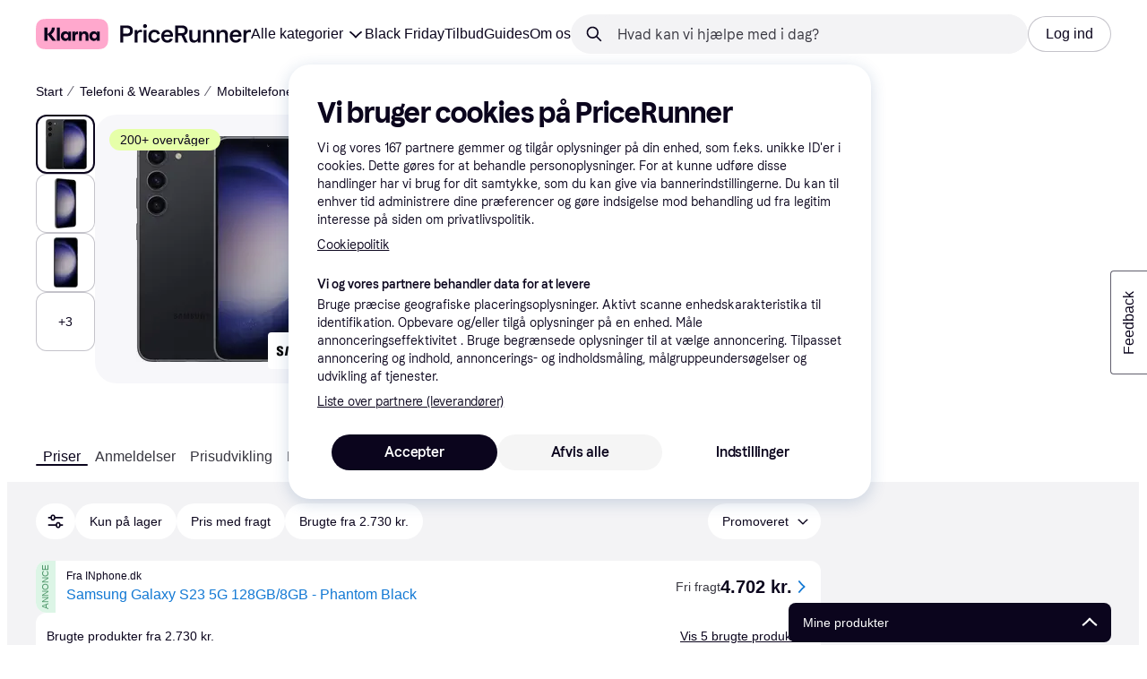

--- FILE ---
content_type: text/css
request_url: https://owp.klarna.com/static/features-searchCompare-modules-productDetailOffers-blocks-pricerunner-OfferListBlockRenderer-85a92275.css
body_size: 789
content:
.mR6m6EWHN_{text-align:center;width:100%;position:relative;overflow:hidden}.mR6m6EWHN_ img{vertical-align:top}.mR6m6EWHN_>div{width:initial!important;height:initial!important}@media (min-width:1024px){.WqY6IxM70o{top:calc(var(--pr-header-offset,50px) + 8px);position:-webkit-sticky;position:sticky}}.Icf6M0L2mV{max-width:100%;overflow:hidden}.ppui02n2hL{height:320px}.mFqCVgIOih{background-color:#efecff;background-color:var(--brand10);box-shadow:0 2px 6px 0 none;box-shadow:0 2px 6px 0 var(--shadow-primary);border-radius:0 0 8px 8px;align-items:center;margin:0 16px;padding:6px 6px 6px 12px;line-height:1.33;display:flex}.mFqCVgIOih .p01JM82lu4{font-weight:400;text-decoration:underline}.mFqCVgIOih .p01JM82lu4:hover{text-decoration:underline}@media (min-width:768px){.mFqCVgIOih{justify-content:center;padding:6px}}@media (max-width:460px){.ybJ7WuuVPN{display:none}}@media (max-width:485px){.ybJ7WuuVPN.uBBMryloQl{display:none}}@media (max-width:525px){.ybJ7WuuVPN.XtEq3CvP3o{display:none}}

--- FILE ---
content_type: text/css
request_url: https://owp.klarna.com/static/PriceRunnerUserListsAction-55758679.css
body_size: 93
content:
.evInmfo0fO{margin-left:-16px;margin-right:-16px}.o4OnzNchDI{border-top:1px solid #e2e2e7;border-top:1px solid var(--border20);flex:1;margin:16px}.pYd_2RV5LI{border-top:1px solid #e2e2e7;border-top:1px solid var(--border20);flex:1;margin:8px 16px}.rxv6kajzNk{max-height:300px;padding:4px 0}

--- FILE ---
content_type: application/javascript
request_url: https://owp.klarna.com/static/slots-pricerunnerFooter-FooterContainerOnVisible-c911f156.js
body_size: 836
content:
"use strict";(self.__LOADABLE_LOADED_CHUNKS__=self.__LOADABLE_LOADED_CHUNKS__||[]).push([["14452"],{94536:function(t,e,o){o.d(e,{A:()=>n});let n={footerFallback:"JxHyNLYH_i"}},48789:function(t,e,o){o.r(e),o.d(e,{default:()=>u});var n=o(74848),r=o(33923),l=o(96540),i=o(94536),s=o(76464);let a=(0,l.forwardRef)(function({children:t},e){return(0,n.jsx)("div",{ref:e,style:{order:2},children:t})}),c=(0,r.i)({resolved:{},chunkName:()=>"slots-pricerunnerFooter-FooterContainer",isReady(t){let e=this.resolve(t);return!0===this.resolved[e]&&!!o.m[e]},importAsync:()=>Promise.all([o.e("66564"),o.e("35641"),o.e("84713")]).then(o.bind(o,15680)),requireAsync(t){let e=this.resolve(t);return this.resolved[e]=!1,this.importAsync(t).then(t=>(this.resolved[e]=!0,t))},requireSync(t){return o(this.resolve(t))},resolve:()=>15680},{renderForBots:!0,WrapperComponent:a,offset:2e3,fallback:(0,n.jsx)("div",{className:i.A.footerFallback})}),d=()=>(0,n.jsx)(c,{});d.getInitialProps=s.A;let u=d},74655:function(t,e,o){o.d(e,{O:()=>a}),o(95013);var n=o(14505),r=o(74193),l=o(10027),i=o(88232),s=o(124);let a=(0,o(39015).Ib)("footer-data",async(t,e)=>{let o=(0,r.c5)("contentful").environment,l={locale:e,preview:!!o,previewEnvironment:o,useCMSCache:!0},a=await n.k.getContentBySlug("contentList",`PR.Footer.All.Links.${t}`,l).then(t=>t.data.content).catch(t=>{s.v.error("Failed to load footer links",{error:t})}),c=n.k.getContentBySlug("contentList",`PR.Footer.Social.${t}`,l).then(t=>t.data.content).catch(t=>{s.v.error("Failed to load footer social links",{error:t})}),d=n.k.getContentBySlug("contentList",`PR.Footer.All.Headings.${t}`,l).then(t=>t.data.content).catch(t=>{s.v.error("Failed to load footer headings",{error:t})}),u=n.k.getContentBySlug("contentList",`PR.Footer.CountryLinks.${t}`,l).then(t=>t.data.content).catch(t=>{s.v.error("Failed to load footer country links",{error:t})}),[h,f,v,y]=await Promise.all([d,a,u,c]);if(!f)throw new i.Mh;return{headings:(null==h?void 0:h.list)||[],countryLinks:(null==v?void 0:v.list)||[],contentLinks:(null==f?void 0:f.list)||[],socialLinks:(null==y?void 0:y.list)||[]}},{staleTime:l.Vt})},76464:function(t,e,o){o.d(e,{A:()=>s});var n=o(44246),r=o(83232),l=o(124),i=o(74655);let s=async({queryClient:t})=>{let e=(0,r.JK)(),o=(0,r.gI)(),s=(0,i.O)(o,e);await t.prefetchQuery((0,n.I)(e)),t.fetchQuery(s).catch(t=>{l.v.error("Could not fetch footer data",{error:t})})}}}]);

--- FILE ---
content_type: application/javascript
request_url: https://owp.klarna.com/static/36909-1809da91.js
body_size: 12031
content:
"use strict";(self.__LOADABLE_LOADED_CHUNKS__=self.__LOADABLE_LOADED_CHUNKS__||[]).push([["36909"],{51518:function(e,t,a){a.d(t,{$W:()=>n,pJ:()=>i,su:()=>r.A});var r=a(41534);let s=r.A;function i(e){s=e}function n(){return s}},98896:function(e,t,a){a.d(t,{DM:()=>p,G4:()=>h,I3:()=>n,MY:()=>u,OK:()=>c,fn:()=>m,jm:()=>o,uY:()=>l,xP:()=>f,y7:()=>i,zn:()=>d});var r=a(51518),s=a(41534);let i=e=>{let{data:t,path:a,errorMaps:r,issueData:s}=e,i=[...a,...s.path||[]],n={...s,path:i};if(void 0!==s.message)return{...s,path:i,message:s.message};let d="";for(let e of r.filter(e=>!!e).slice().reverse())d=e(n,{data:t,defaultError:d}).message;return{...s,path:i,message:d}},n=[];function d(e,t){let a=(0,r.$W)(),n=i({issueData:t,data:e.data,path:e.path,errorMaps:[e.common.contextualErrorMap,e.schemaErrorMap,a,a===s.A?void 0:s.A].filter(e=>!!e)});e.common.issues.push(n)}class u{constructor(){this.value="valid"}dirty(){"valid"===this.value&&(this.value="dirty")}abort(){"aborted"!==this.value&&(this.value="aborted")}static mergeArray(e,t){let a=[];for(let r of t){if("aborted"===r.status)return l;"dirty"===r.status&&e.dirty(),a.push(r.value)}return{status:e.value,value:a}}static async mergeObjectAsync(e,t){let a=[];for(let e of t){let t=await e.key,r=await e.value;a.push({key:t,value:r})}return u.mergeObjectSync(e,a)}static mergeObjectSync(e,t){let a={};for(let r of t){let{key:t,value:s}=r;if("aborted"===t.status||"aborted"===s.status)return l;"dirty"===t.status&&e.dirty(),"dirty"===s.status&&e.dirty(),"__proto__"!==t.value&&(void 0!==s.value||r.alwaysSet)&&(a[t.value]=s.value)}return{status:e.value,value:a}}}let l=Object.freeze({status:"aborted"}),o=e=>({status:"dirty",value:e}),c=e=>({status:"valid",value:e}),h=e=>"aborted"===e.status,p=e=>"dirty"===e.status,m=e=>"valid"===e.status,f=e=>"undefined"!=typeof Promise&&e instanceof Promise},41534:function(e,t,a){a.d(t,{A:()=>i});var r=a(62520),s=a(19171);let i=(e,t)=>{let a;switch(e.code){case r.eq.invalid_type:a=e.received===s.Zp.undefined?"Required":`Expected ${e.expected}, received ${e.received}`;break;case r.eq.invalid_literal:a=`Invalid literal value, expected ${JSON.stringify(e.expected,s.ZS.jsonStringifyReplacer)}`;break;case r.eq.unrecognized_keys:a=`Unrecognized key(s) in object: ${s.ZS.joinValues(e.keys,", ")}`;break;case r.eq.invalid_union:a="Invalid input";break;case r.eq.invalid_union_discriminator:a=`Invalid discriminator value. Expected ${s.ZS.joinValues(e.options)}`;break;case r.eq.invalid_enum_value:a=`Invalid enum value. Expected ${s.ZS.joinValues(e.options)}, received '${e.received}'`;break;case r.eq.invalid_arguments:a="Invalid function arguments";break;case r.eq.invalid_return_type:a="Invalid function return type";break;case r.eq.invalid_date:a="Invalid date";break;case r.eq.invalid_string:"object"==typeof e.validation?"includes"in e.validation?(a=`Invalid input: must include "${e.validation.includes}"`,"number"==typeof e.validation.position&&(a=`${a} at one or more positions greater than or equal to ${e.validation.position}`)):"startsWith"in e.validation?a=`Invalid input: must start with "${e.validation.startsWith}"`:"endsWith"in e.validation?a=`Invalid input: must end with "${e.validation.endsWith}"`:s.ZS.assertNever(e.validation):a="regex"!==e.validation?`Invalid ${e.validation}`:"Invalid";break;case r.eq.too_small:a="array"===e.type?`Array must contain ${e.exact?"exactly":e.inclusive?"at least":"more than"} ${e.minimum} element(s)`:"string"===e.type?`String must contain ${e.exact?"exactly":e.inclusive?"at least":"over"} ${e.minimum} character(s)`:"number"===e.type||"bigint"===e.type?`Number must be ${e.exact?"exactly equal to ":e.inclusive?"greater than or equal to ":"greater than "}${e.minimum}`:"date"===e.type?`Date must be ${e.exact?"exactly equal to ":e.inclusive?"greater than or equal to ":"greater than "}${new Date(Number(e.minimum))}`:"Invalid input";break;case r.eq.too_big:a="array"===e.type?`Array must contain ${e.exact?"exactly":e.inclusive?"at most":"less than"} ${e.maximum} element(s)`:"string"===e.type?`String must contain ${e.exact?"exactly":e.inclusive?"at most":"under"} ${e.maximum} character(s)`:"number"===e.type?`Number must be ${e.exact?"exactly":e.inclusive?"less than or equal to":"less than"} ${e.maximum}`:"bigint"===e.type?`BigInt must be ${e.exact?"exactly":e.inclusive?"less than or equal to":"less than"} ${e.maximum}`:"date"===e.type?`Date must be ${e.exact?"exactly":e.inclusive?"smaller than or equal to":"smaller than"} ${new Date(Number(e.maximum))}`:"Invalid input";break;case r.eq.custom:a="Invalid input";break;case r.eq.invalid_intersection_types:a="Intersection results could not be merged";break;case r.eq.not_multiple_of:a=`Number must be a multiple of ${e.multipleOf}`;break;case r.eq.not_finite:a="Number must be finite";break;default:a=t.defaultError,s.ZS.assertNever(e)}return{message:a}}},33692:function(e,t,a){let r;a.d(t,{ch:()=>eq,WM:()=>eu,Vx:()=>eN,Ik:()=>eE,b8:()=>ee,Nl:()=>eZ,p7:()=>e5,Tj:()=>eV,l1:()=>eh,ND:()=>R,gM:()=>eL,Vb:()=>ed,Lr:()=>P,Ii:()=>ec,a0:()=>U,zM:()=>eS,au:()=>e6,fm:()=>I,iv:()=>eQ,Tq:()=>ef,oi:()=>eO,n:()=>W,RZ:()=>eB,hZ:()=>eU,yN:()=>e3,hw:()=>em,Jv:()=>Q,rS:()=>$,EV:()=>eg,Ie:()=>ex,Zm:()=>eR,vk:()=>e9,$i:()=>el,re:()=>eM,_Z:()=>L,K5:()=>Y,DN:()=>ei,Kz:()=>ea,iS:()=>V,aR:()=>_,_c:()=>ev,eu:()=>eG,jv:()=>J,CZ:()=>er,_:()=>K,g1:()=>eK,HR:()=>ez,fH:()=>eW,aP:()=>M,YO:()=>eP,Di:()=>e2,Tk:()=>e4,o:()=>eC,PQ:()=>F,k5:()=>eH,tm:()=>e8,fZ:()=>G,BG:()=>eo,p6:()=>eA,fn:()=>eb,fc:()=>eJ,Yj:()=>ew,Ih:()=>es,KC:()=>eY,L5:()=>eI,bz:()=>ej,Ml:()=>D,Sj:()=>_,k1:()=>eo,kY:()=>d,lK:()=>_,y0:()=>X,qt:()=>e_,me:()=>e1,ai:()=>eT,PV:()=>eD,rI:()=>e$,E$:()=>eF,WF:()=>E,lq:()=>e0,Gu:()=>eX,Ut:()=>et,eN:()=>ey,Xi:()=>ep,bv:()=>B,QZ:()=>eX});var s,i,n,d,u=a(62520),l=a(51518),o=a(41534);(s=n||(n={})).errToObj=e=>"string"==typeof e?{message:e}:e||{},s.toString=e=>"string"==typeof e?e:e?.message;var c=a(98896),h=a(19171);class p{constructor(e,t,a,r){this._cachedPath=[],this.parent=e,this.data=t,this._path=a,this._key=r}get path(){return this._cachedPath.length||(Array.isArray(this._key)?this._cachedPath.push(...this._path,...this._key):this._cachedPath.push(...this._path,this._key)),this._cachedPath}}let m=(e,t)=>{if((0,c.fn)(t))return{success:!0,data:t.value};if(!e.common.issues.length)throw Error("Validation failed but no issues detected.");return{success:!1,get error(){if(this._error)return this._error;let t=new u.G(e.common.issues);return this._error=t,this._error}}};function f(e){if(!e)return{};let{errorMap:t,invalid_type_error:a,required_error:r,description:s}=e;if(t&&(a||r))throw Error('Can\'t use "invalid_type_error" or "required_error" in conjunction with custom error map.');return t?{errorMap:t,description:s}:{errorMap:(t,s)=>{let{message:i}=e;return"invalid_enum_value"===t.code?{message:i??s.defaultError}:void 0===s.data?{message:i??r??s.defaultError}:"invalid_type"!==t.code?{message:s.defaultError}:{message:i??a??s.defaultError}},description:s}}class _{get description(){return this._def.description}_getType(e){return(0,h.CR)(e.data)}_getOrReturnCtx(e,t){return t||{common:e.parent.common,data:e.data,parsedType:(0,h.CR)(e.data),schemaErrorMap:this._def.errorMap,path:e.path,parent:e.parent}}_processInputParams(e){return{status:new c.MY,ctx:{common:e.parent.common,data:e.data,parsedType:(0,h.CR)(e.data),schemaErrorMap:this._def.errorMap,path:e.path,parent:e.parent}}}_parseSync(e){let t=this._parse(e);if((0,c.xP)(t))throw Error("Synchronous parse encountered promise.");return t}_parseAsync(e){return Promise.resolve(this._parse(e))}parse(e,t){let a=this.safeParse(e,t);if(a.success)return a.data;throw a.error}safeParse(e,t){let a={common:{issues:[],async:t?.async??!1,contextualErrorMap:t?.errorMap},path:t?.path||[],schemaErrorMap:this._def.errorMap,parent:null,data:e,parsedType:(0,h.CR)(e)},r=this._parseSync({data:e,path:a.path,parent:a});return m(a,r)}"~validate"(e){let t={common:{issues:[],async:!!this["~standard"].async},path:[],schemaErrorMap:this._def.errorMap,parent:null,data:e,parsedType:(0,h.CR)(e)};if(!this["~standard"].async)try{let a=this._parseSync({data:e,path:[],parent:t});return(0,c.fn)(a)?{value:a.value}:{issues:t.common.issues}}catch(e){e?.message?.toLowerCase()?.includes("encountered")&&(this["~standard"].async=!0),t.common={issues:[],async:!0}}return this._parseAsync({data:e,path:[],parent:t}).then(e=>(0,c.fn)(e)?{value:e.value}:{issues:t.common.issues})}async parseAsync(e,t){let a=await this.safeParseAsync(e,t);if(a.success)return a.data;throw a.error}async safeParseAsync(e,t){let a={common:{issues:[],contextualErrorMap:t?.errorMap,async:!0},path:t?.path||[],schemaErrorMap:this._def.errorMap,parent:null,data:e,parsedType:(0,h.CR)(e)},r=this._parse({data:e,path:a.path,parent:a});return m(a,await ((0,c.xP)(r)?r:Promise.resolve(r)))}refine(e,t){return this._refinement((a,r)=>{let s=e(a),i=()=>r.addIssue({code:u.eq.custom,..."string"==typeof t||void 0===t?{message:t}:"function"==typeof t?t(a):t});return"undefined"!=typeof Promise&&s instanceof Promise?s.then(e=>!!e||(i(),!1)):!!s||(i(),!1)})}refinement(e,t){return this._refinement((a,r)=>!!e(a)||(r.addIssue("function"==typeof t?t(a,r):t),!1))}_refinement(e){return new eo({schema:this,typeName:d.ZodEffects,effect:{type:"refinement",refinement:e}})}superRefine(e){return this._refinement(e)}constructor(e){this.spa=this.safeParseAsync,this._def=e,this.parse=this.parse.bind(this),this.safeParse=this.safeParse.bind(this),this.parseAsync=this.parseAsync.bind(this),this.safeParseAsync=this.safeParseAsync.bind(this),this.spa=this.spa.bind(this),this.refine=this.refine.bind(this),this.refinement=this.refinement.bind(this),this.superRefine=this.superRefine.bind(this),this.optional=this.optional.bind(this),this.nullable=this.nullable.bind(this),this.nullish=this.nullish.bind(this),this.array=this.array.bind(this),this.promise=this.promise.bind(this),this.or=this.or.bind(this),this.and=this.and.bind(this),this.transform=this.transform.bind(this),this.brand=this.brand.bind(this),this.default=this.default.bind(this),this.catch=this.catch.bind(this),this.describe=this.describe.bind(this),this.pipe=this.pipe.bind(this),this.readonly=this.readonly.bind(this),this.isNullable=this.isNullable.bind(this),this.isOptional=this.isOptional.bind(this),this["~standard"]={version:1,vendor:"zod",validate:e=>this["~validate"](e)}}optional(){return ec.create(this,this._def)}nullable(){return eh.create(this,this._def)}nullish(){return this.nullable().optional()}array(){return W.create(this)}promise(){return el.create(this,this._def)}or(e){return G.create([this,e],this._def)}and(e){return Q.create(this,e,this._def)}transform(e){return new eo({...f(this._def),schema:this,typeName:d.ZodEffects,effect:{type:"transform",transform:e}})}default(e){return new ep({...f(this._def),innerType:this,defaultValue:"function"==typeof e?e:()=>e,typeName:d.ZodDefault})}brand(){return new ey({typeName:d.ZodBranded,type:this,...f(this._def)})}catch(e){return new em({...f(this._def),innerType:this,catchValue:"function"==typeof e?e:()=>e,typeName:d.ZodCatch})}describe(e){return new this.constructor({...this._def,description:e})}pipe(e){return ev.create(this,e)}readonly(){return eg.create(this)}isOptional(){return this.safeParse(void 0).success}isNullable(){return this.safeParse(null).success}}let y=/^c[^\s-]{8,}$/i,v=/^[0-9a-z]+$/,g=/^[0-9A-HJKMNP-TV-Z]{26}$/i,k=/^[0-9a-fA-F]{8}\b-[0-9a-fA-F]{4}\b-[0-9a-fA-F]{4}\b-[0-9a-fA-F]{4}\b-[0-9a-fA-F]{12}$/i,x=/^[a-z0-9_-]{21}$/i,b=/^[A-Za-z0-9-_]+\.[A-Za-z0-9-_]+\.[A-Za-z0-9-_]*$/,Z=/^[-+]?P(?!$)(?:(?:[-+]?\d+Y)|(?:[-+]?\d+[.,]\d+Y$))?(?:(?:[-+]?\d+M)|(?:[-+]?\d+[.,]\d+M$))?(?:(?:[-+]?\d+W)|(?:[-+]?\d+[.,]\d+W$))?(?:(?:[-+]?\d+D)|(?:[-+]?\d+[.,]\d+D$))?(?:T(?=[\d+-])(?:(?:[-+]?\d+H)|(?:[-+]?\d+[.,]\d+H$))?(?:(?:[-+]?\d+M)|(?:[-+]?\d+[.,]\d+M$))?(?:[-+]?\d+(?:[.,]\d+)?S)?)??$/,w=/^(?!\.)(?!.*\.\.)([A-Z0-9_'+\-\.]*)[A-Z0-9_+-]@([A-Z0-9][A-Z0-9\-]*\.)+[A-Z]{2,}$/i,T=/^(?:(?:25[0-5]|2[0-4][0-9]|1[0-9][0-9]|[1-9][0-9]|[0-9])\.){3}(?:25[0-5]|2[0-4][0-9]|1[0-9][0-9]|[1-9][0-9]|[0-9])$/,O=/^(?:(?:25[0-5]|2[0-4][0-9]|1[0-9][0-9]|[1-9][0-9]|[0-9])\.){3}(?:25[0-5]|2[0-4][0-9]|1[0-9][0-9]|[1-9][0-9]|[0-9])\/(3[0-2]|[12]?[0-9])$/,C=/^(([0-9a-fA-F]{1,4}:){7,7}[0-9a-fA-F]{1,4}|([0-9a-fA-F]{1,4}:){1,7}:|([0-9a-fA-F]{1,4}:){1,6}:[0-9a-fA-F]{1,4}|([0-9a-fA-F]{1,4}:){1,5}(:[0-9a-fA-F]{1,4}){1,2}|([0-9a-fA-F]{1,4}:){1,4}(:[0-9a-fA-F]{1,4}){1,3}|([0-9a-fA-F]{1,4}:){1,3}(:[0-9a-fA-F]{1,4}){1,4}|([0-9a-fA-F]{1,4}:){1,2}(:[0-9a-fA-F]{1,4}){1,5}|[0-9a-fA-F]{1,4}:((:[0-9a-fA-F]{1,4}){1,6})|:((:[0-9a-fA-F]{1,4}){1,7}|:)|fe80:(:[0-9a-fA-F]{0,4}){0,4}%[0-9a-zA-Z]{1,}|::(ffff(:0{1,4}){0,1}:){0,1}((25[0-5]|(2[0-4]|1{0,1}[0-9]){0,1}[0-9])\.){3,3}(25[0-5]|(2[0-4]|1{0,1}[0-9]){0,1}[0-9])|([0-9a-fA-F]{1,4}:){1,4}:((25[0-5]|(2[0-4]|1{0,1}[0-9]){0,1}[0-9])\.){3,3}(25[0-5]|(2[0-4]|1{0,1}[0-9]){0,1}[0-9]))$/,S=/^(([0-9a-fA-F]{1,4}:){7,7}[0-9a-fA-F]{1,4}|([0-9a-fA-F]{1,4}:){1,7}:|([0-9a-fA-F]{1,4}:){1,6}:[0-9a-fA-F]{1,4}|([0-9a-fA-F]{1,4}:){1,5}(:[0-9a-fA-F]{1,4}){1,2}|([0-9a-fA-F]{1,4}:){1,4}(:[0-9a-fA-F]{1,4}){1,3}|([0-9a-fA-F]{1,4}:){1,3}(:[0-9a-fA-F]{1,4}){1,4}|([0-9a-fA-F]{1,4}:){1,2}(:[0-9a-fA-F]{1,4}){1,5}|[0-9a-fA-F]{1,4}:((:[0-9a-fA-F]{1,4}){1,6})|:((:[0-9a-fA-F]{1,4}){1,7}|:)|fe80:(:[0-9a-fA-F]{0,4}){0,4}%[0-9a-zA-Z]{1,}|::(ffff(:0{1,4}){0,1}:){0,1}((25[0-5]|(2[0-4]|1{0,1}[0-9]){0,1}[0-9])\.){3,3}(25[0-5]|(2[0-4]|1{0,1}[0-9]){0,1}[0-9])|([0-9a-fA-F]{1,4}:){1,4}:((25[0-5]|(2[0-4]|1{0,1}[0-9]){0,1}[0-9])\.){3,3}(25[0-5]|(2[0-4]|1{0,1}[0-9]){0,1}[0-9]))\/(12[0-8]|1[01][0-9]|[1-9]?[0-9])$/,A=/^([0-9a-zA-Z+/]{4})*(([0-9a-zA-Z+/]{2}==)|([0-9a-zA-Z+/]{3}=))?$/,z=/^([0-9a-zA-Z-_]{4})*(([0-9a-zA-Z-_]{2}(==)?)|([0-9a-zA-Z-_]{3}(=)?))?$/,N="((\\d\\d[2468][048]|\\d\\d[13579][26]|\\d\\d0[48]|[02468][048]00|[13579][26]00)-02-29|\\d{4}-((0[13578]|1[02])-(0[1-9]|[12]\\d|3[01])|(0[469]|11)-(0[1-9]|[12]\\d|30)|(02)-(0[1-9]|1\\d|2[0-8])))",q=RegExp(`^${N}$`);function j(e){let t="[0-5]\\d";e.precision?t=`${t}\\.\\d{${e.precision}}`:null==e.precision&&(t=`${t}(\\.\\d+)?`);let a=e.precision?"+":"?";return`([01]\\d|2[0-3]):[0-5]\\d(:${t})${a}`}function I(e){let t=`${N}T${j(e)}`,a=[];return a.push(e.local?"Z?":"Z"),e.offset&&a.push("([+-]\\d{2}:?\\d{2})"),t=`${t}(${a.join("|")})`,RegExp(`^${t}$`)}class R extends _{_parse(e){var t,a,s,i;let n;if(this._def.coerce&&(e.data=String(e.data)),this._getType(e)!==h.Zp.string){let t=this._getOrReturnCtx(e);return(0,c.zn)(t,{code:u.eq.invalid_type,expected:h.Zp.string,received:t.parsedType}),c.uY}let d=new c.MY;for(let l of this._def.checks)if("min"===l.kind)e.data.length<l.value&&(n=this._getOrReturnCtx(e,n),(0,c.zn)(n,{code:u.eq.too_small,minimum:l.value,type:"string",inclusive:!0,exact:!1,message:l.message}),d.dirty());else if("max"===l.kind)e.data.length>l.value&&(n=this._getOrReturnCtx(e,n),(0,c.zn)(n,{code:u.eq.too_big,maximum:l.value,type:"string",inclusive:!0,exact:!1,message:l.message}),d.dirty());else if("length"===l.kind){let t=e.data.length>l.value,a=e.data.length<l.value;(t||a)&&(n=this._getOrReturnCtx(e,n),t?(0,c.zn)(n,{code:u.eq.too_big,maximum:l.value,type:"string",inclusive:!0,exact:!0,message:l.message}):a&&(0,c.zn)(n,{code:u.eq.too_small,minimum:l.value,type:"string",inclusive:!0,exact:!0,message:l.message}),d.dirty())}else if("email"===l.kind)w.test(e.data)||(n=this._getOrReturnCtx(e,n),(0,c.zn)(n,{validation:"email",code:u.eq.invalid_string,message:l.message}),d.dirty());else if("emoji"===l.kind)r||(r=RegExp("^(\\p{Extended_Pictographic}|\\p{Emoji_Component})+$","u")),r.test(e.data)||(n=this._getOrReturnCtx(e,n),(0,c.zn)(n,{validation:"emoji",code:u.eq.invalid_string,message:l.message}),d.dirty());else if("uuid"===l.kind)k.test(e.data)||(n=this._getOrReturnCtx(e,n),(0,c.zn)(n,{validation:"uuid",code:u.eq.invalid_string,message:l.message}),d.dirty());else if("nanoid"===l.kind)x.test(e.data)||(n=this._getOrReturnCtx(e,n),(0,c.zn)(n,{validation:"nanoid",code:u.eq.invalid_string,message:l.message}),d.dirty());else if("cuid"===l.kind)y.test(e.data)||(n=this._getOrReturnCtx(e,n),(0,c.zn)(n,{validation:"cuid",code:u.eq.invalid_string,message:l.message}),d.dirty());else if("cuid2"===l.kind)v.test(e.data)||(n=this._getOrReturnCtx(e,n),(0,c.zn)(n,{validation:"cuid2",code:u.eq.invalid_string,message:l.message}),d.dirty());else if("ulid"===l.kind)g.test(e.data)||(n=this._getOrReturnCtx(e,n),(0,c.zn)(n,{validation:"ulid",code:u.eq.invalid_string,message:l.message}),d.dirty());else if("url"===l.kind)try{new URL(e.data)}catch{n=this._getOrReturnCtx(e,n),(0,c.zn)(n,{validation:"url",code:u.eq.invalid_string,message:l.message}),d.dirty()}else"regex"===l.kind?(l.regex.lastIndex=0,l.regex.test(e.data)||(n=this._getOrReturnCtx(e,n),(0,c.zn)(n,{validation:"regex",code:u.eq.invalid_string,message:l.message}),d.dirty())):"trim"===l.kind?e.data=e.data.trim():"includes"===l.kind?e.data.includes(l.value,l.position)||(n=this._getOrReturnCtx(e,n),(0,c.zn)(n,{code:u.eq.invalid_string,validation:{includes:l.value,position:l.position},message:l.message}),d.dirty()):"toLowerCase"===l.kind?e.data=e.data.toLowerCase():"toUpperCase"===l.kind?e.data=e.data.toUpperCase():"startsWith"===l.kind?e.data.startsWith(l.value)||(n=this._getOrReturnCtx(e,n),(0,c.zn)(n,{code:u.eq.invalid_string,validation:{startsWith:l.value},message:l.message}),d.dirty()):"endsWith"===l.kind?e.data.endsWith(l.value)||(n=this._getOrReturnCtx(e,n),(0,c.zn)(n,{code:u.eq.invalid_string,validation:{endsWith:l.value},message:l.message}),d.dirty()):"datetime"===l.kind?I(l).test(e.data)||(n=this._getOrReturnCtx(e,n),(0,c.zn)(n,{code:u.eq.invalid_string,validation:"datetime",message:l.message}),d.dirty()):"date"===l.kind?q.test(e.data)||(n=this._getOrReturnCtx(e,n),(0,c.zn)(n,{code:u.eq.invalid_string,validation:"date",message:l.message}),d.dirty()):"time"===l.kind?RegExp(`^${j(l)}$`).test(e.data)||(n=this._getOrReturnCtx(e,n),(0,c.zn)(n,{code:u.eq.invalid_string,validation:"time",message:l.message}),d.dirty()):"duration"===l.kind?Z.test(e.data)||(n=this._getOrReturnCtx(e,n),(0,c.zn)(n,{validation:"duration",code:u.eq.invalid_string,message:l.message}),d.dirty()):"ip"===l.kind?(t=e.data,!(("v4"===(a=l.version)||!a)&&T.test(t)||("v6"===a||!a)&&C.test(t))&&1&&(n=this._getOrReturnCtx(e,n),(0,c.zn)(n,{validation:"ip",code:u.eq.invalid_string,message:l.message}),d.dirty())):"jwt"===l.kind?!function(e,t){if(!b.test(e))return!1;try{let[a]=e.split(".");if(!a)return!1;let r=a.replace(/-/g,"+").replace(/_/g,"/").padEnd(a.length+(4-a.length%4)%4,"="),s=JSON.parse(atob(r));if("object"!=typeof s||null===s||"typ"in s&&s?.typ!=="JWT"||!s.alg||t&&s.alg!==t)return!1;return!0}catch{return!1}}(e.data,l.alg)&&(n=this._getOrReturnCtx(e,n),(0,c.zn)(n,{validation:"jwt",code:u.eq.invalid_string,message:l.message}),d.dirty()):"cidr"===l.kind?(s=e.data,!(("v4"===(i=l.version)||!i)&&O.test(s)||("v6"===i||!i)&&S.test(s))&&1&&(n=this._getOrReturnCtx(e,n),(0,c.zn)(n,{validation:"cidr",code:u.eq.invalid_string,message:l.message}),d.dirty())):"base64"===l.kind?A.test(e.data)||(n=this._getOrReturnCtx(e,n),(0,c.zn)(n,{validation:"base64",code:u.eq.invalid_string,message:l.message}),d.dirty()):"base64url"===l.kind?z.test(e.data)||(n=this._getOrReturnCtx(e,n),(0,c.zn)(n,{validation:"base64url",code:u.eq.invalid_string,message:l.message}),d.dirty()):h.ZS.assertNever(l);return{status:d.value,value:e.data}}_regex(e,t,a){return this.refinement(t=>e.test(t),{validation:t,code:u.eq.invalid_string,...n.errToObj(a)})}_addCheck(e){return new R({...this._def,checks:[...this._def.checks,e]})}email(e){return this._addCheck({kind:"email",...n.errToObj(e)})}url(e){return this._addCheck({kind:"url",...n.errToObj(e)})}emoji(e){return this._addCheck({kind:"emoji",...n.errToObj(e)})}uuid(e){return this._addCheck({kind:"uuid",...n.errToObj(e)})}nanoid(e){return this._addCheck({kind:"nanoid",...n.errToObj(e)})}cuid(e){return this._addCheck({kind:"cuid",...n.errToObj(e)})}cuid2(e){return this._addCheck({kind:"cuid2",...n.errToObj(e)})}ulid(e){return this._addCheck({kind:"ulid",...n.errToObj(e)})}base64(e){return this._addCheck({kind:"base64",...n.errToObj(e)})}base64url(e){return this._addCheck({kind:"base64url",...n.errToObj(e)})}jwt(e){return this._addCheck({kind:"jwt",...n.errToObj(e)})}ip(e){return this._addCheck({kind:"ip",...n.errToObj(e)})}cidr(e){return this._addCheck({kind:"cidr",...n.errToObj(e)})}datetime(e){return"string"==typeof e?this._addCheck({kind:"datetime",precision:null,offset:!1,local:!1,message:e}):this._addCheck({kind:"datetime",precision:void 0===e?.precision?null:e?.precision,offset:e?.offset??!1,local:e?.local??!1,...n.errToObj(e?.message)})}date(e){return this._addCheck({kind:"date",message:e})}time(e){return"string"==typeof e?this._addCheck({kind:"time",precision:null,message:e}):this._addCheck({kind:"time",precision:void 0===e?.precision?null:e?.precision,...n.errToObj(e?.message)})}duration(e){return this._addCheck({kind:"duration",...n.errToObj(e)})}regex(e,t){return this._addCheck({kind:"regex",regex:e,...n.errToObj(t)})}includes(e,t){return this._addCheck({kind:"includes",value:e,position:t?.position,...n.errToObj(t?.message)})}startsWith(e,t){return this._addCheck({kind:"startsWith",value:e,...n.errToObj(t)})}endsWith(e,t){return this._addCheck({kind:"endsWith",value:e,...n.errToObj(t)})}min(e,t){return this._addCheck({kind:"min",value:e,...n.errToObj(t)})}max(e,t){return this._addCheck({kind:"max",value:e,...n.errToObj(t)})}length(e,t){return this._addCheck({kind:"length",value:e,...n.errToObj(t)})}nonempty(e){return this.min(1,n.errToObj(e))}trim(){return new R({...this._def,checks:[...this._def.checks,{kind:"trim"}]})}toLowerCase(){return new R({...this._def,checks:[...this._def.checks,{kind:"toLowerCase"}]})}toUpperCase(){return new R({...this._def,checks:[...this._def.checks,{kind:"toUpperCase"}]})}get isDatetime(){return!!this._def.checks.find(e=>"datetime"===e.kind)}get isDate(){return!!this._def.checks.find(e=>"date"===e.kind)}get isTime(){return!!this._def.checks.find(e=>"time"===e.kind)}get isDuration(){return!!this._def.checks.find(e=>"duration"===e.kind)}get isEmail(){return!!this._def.checks.find(e=>"email"===e.kind)}get isURL(){return!!this._def.checks.find(e=>"url"===e.kind)}get isEmoji(){return!!this._def.checks.find(e=>"emoji"===e.kind)}get isUUID(){return!!this._def.checks.find(e=>"uuid"===e.kind)}get isNANOID(){return!!this._def.checks.find(e=>"nanoid"===e.kind)}get isCUID(){return!!this._def.checks.find(e=>"cuid"===e.kind)}get isCUID2(){return!!this._def.checks.find(e=>"cuid2"===e.kind)}get isULID(){return!!this._def.checks.find(e=>"ulid"===e.kind)}get isIP(){return!!this._def.checks.find(e=>"ip"===e.kind)}get isCIDR(){return!!this._def.checks.find(e=>"cidr"===e.kind)}get isBase64(){return!!this._def.checks.find(e=>"base64"===e.kind)}get isBase64url(){return!!this._def.checks.find(e=>"base64url"===e.kind)}get minLength(){let e=null;for(let t of this._def.checks)"min"===t.kind&&(null===e||t.value>e)&&(e=t.value);return e}get maxLength(){let e=null;for(let t of this._def.checks)"max"===t.kind&&(null===e||t.value<e)&&(e=t.value);return e}}R.create=e=>new R({checks:[],typeName:d.ZodString,coerce:e?.coerce??!1,...f(e)});class $ extends _{constructor(){super(...arguments),this.min=this.gte,this.max=this.lte,this.step=this.multipleOf}_parse(e){let t;if(this._def.coerce&&(e.data=Number(e.data)),this._getType(e)!==h.Zp.number){let t=this._getOrReturnCtx(e);return(0,c.zn)(t,{code:u.eq.invalid_type,expected:h.Zp.number,received:t.parsedType}),c.uY}let a=new c.MY;for(let r of this._def.checks)"int"===r.kind?h.ZS.isInteger(e.data)||(t=this._getOrReturnCtx(e,t),(0,c.zn)(t,{code:u.eq.invalid_type,expected:"integer",received:"float",message:r.message}),a.dirty()):"min"===r.kind?(r.inclusive?e.data<r.value:e.data<=r.value)&&(t=this._getOrReturnCtx(e,t),(0,c.zn)(t,{code:u.eq.too_small,minimum:r.value,type:"number",inclusive:r.inclusive,exact:!1,message:r.message}),a.dirty()):"max"===r.kind?(r.inclusive?e.data>r.value:e.data>=r.value)&&(t=this._getOrReturnCtx(e,t),(0,c.zn)(t,{code:u.eq.too_big,maximum:r.value,type:"number",inclusive:r.inclusive,exact:!1,message:r.message}),a.dirty()):"multipleOf"===r.kind?0!==function(e,t){let a=(e.toString().split(".")[1]||"").length,r=(t.toString().split(".")[1]||"").length,s=a>r?a:r;return Number.parseInt(e.toFixed(s).replace(".",""))%Number.parseInt(t.toFixed(s).replace(".",""))/10**s}(e.data,r.value)&&(t=this._getOrReturnCtx(e,t),(0,c.zn)(t,{code:u.eq.not_multiple_of,multipleOf:r.value,message:r.message}),a.dirty()):"finite"===r.kind?Number.isFinite(e.data)||(t=this._getOrReturnCtx(e,t),(0,c.zn)(t,{code:u.eq.not_finite,message:r.message}),a.dirty()):h.ZS.assertNever(r);return{status:a.value,value:e.data}}gte(e,t){return this.setLimit("min",e,!0,n.toString(t))}gt(e,t){return this.setLimit("min",e,!1,n.toString(t))}lte(e,t){return this.setLimit("max",e,!0,n.toString(t))}lt(e,t){return this.setLimit("max",e,!1,n.toString(t))}setLimit(e,t,a,r){return new $({...this._def,checks:[...this._def.checks,{kind:e,value:t,inclusive:a,message:n.toString(r)}]})}_addCheck(e){return new $({...this._def,checks:[...this._def.checks,e]})}int(e){return this._addCheck({kind:"int",message:n.toString(e)})}positive(e){return this._addCheck({kind:"min",value:0,inclusive:!1,message:n.toString(e)})}negative(e){return this._addCheck({kind:"max",value:0,inclusive:!1,message:n.toString(e)})}nonpositive(e){return this._addCheck({kind:"max",value:0,inclusive:!0,message:n.toString(e)})}nonnegative(e){return this._addCheck({kind:"min",value:0,inclusive:!0,message:n.toString(e)})}multipleOf(e,t){return this._addCheck({kind:"multipleOf",value:e,message:n.toString(t)})}finite(e){return this._addCheck({kind:"finite",message:n.toString(e)})}safe(e){return this._addCheck({kind:"min",inclusive:!0,value:Number.MIN_SAFE_INTEGER,message:n.toString(e)})._addCheck({kind:"max",inclusive:!0,value:Number.MAX_SAFE_INTEGER,message:n.toString(e)})}get minValue(){let e=null;for(let t of this._def.checks)"min"===t.kind&&(null===e||t.value>e)&&(e=t.value);return e}get maxValue(){let e=null;for(let t of this._def.checks)"max"===t.kind&&(null===e||t.value<e)&&(e=t.value);return e}get isInt(){return!!this._def.checks.find(e=>"int"===e.kind||"multipleOf"===e.kind&&h.ZS.isInteger(e.value))}get isFinite(){let e=null,t=null;for(let a of this._def.checks)if("finite"===a.kind||"int"===a.kind||"multipleOf"===a.kind)return!0;else"min"===a.kind?(null===t||a.value>t)&&(t=a.value):"max"===a.kind&&(null===e||a.value<e)&&(e=a.value);return Number.isFinite(t)&&Number.isFinite(e)}}$.create=e=>new $({checks:[],typeName:d.ZodNumber,coerce:e?.coerce||!1,...f(e)});class P extends _{constructor(){super(...arguments),this.min=this.gte,this.max=this.lte}_parse(e){let t;if(this._def.coerce)try{e.data=BigInt(e.data)}catch{return this._getInvalidInput(e)}if(this._getType(e)!==h.Zp.bigint)return this._getInvalidInput(e);let a=new c.MY;for(let r of this._def.checks)"min"===r.kind?(r.inclusive?e.data<r.value:e.data<=r.value)&&(t=this._getOrReturnCtx(e,t),(0,c.zn)(t,{code:u.eq.too_small,type:"bigint",minimum:r.value,inclusive:r.inclusive,message:r.message}),a.dirty()):"max"===r.kind?(r.inclusive?e.data>r.value:e.data>=r.value)&&(t=this._getOrReturnCtx(e,t),(0,c.zn)(t,{code:u.eq.too_big,type:"bigint",maximum:r.value,inclusive:r.inclusive,message:r.message}),a.dirty()):"multipleOf"===r.kind?e.data%r.value!==BigInt(0)&&(t=this._getOrReturnCtx(e,t),(0,c.zn)(t,{code:u.eq.not_multiple_of,multipleOf:r.value,message:r.message}),a.dirty()):h.ZS.assertNever(r);return{status:a.value,value:e.data}}_getInvalidInput(e){let t=this._getOrReturnCtx(e);return(0,c.zn)(t,{code:u.eq.invalid_type,expected:h.Zp.bigint,received:t.parsedType}),c.uY}gte(e,t){return this.setLimit("min",e,!0,n.toString(t))}gt(e,t){return this.setLimit("min",e,!1,n.toString(t))}lte(e,t){return this.setLimit("max",e,!0,n.toString(t))}lt(e,t){return this.setLimit("max",e,!1,n.toString(t))}setLimit(e,t,a,r){return new P({...this._def,checks:[...this._def.checks,{kind:e,value:t,inclusive:a,message:n.toString(r)}]})}_addCheck(e){return new P({...this._def,checks:[...this._def.checks,e]})}positive(e){return this._addCheck({kind:"min",value:BigInt(0),inclusive:!1,message:n.toString(e)})}negative(e){return this._addCheck({kind:"max",value:BigInt(0),inclusive:!1,message:n.toString(e)})}nonpositive(e){return this._addCheck({kind:"max",value:BigInt(0),inclusive:!0,message:n.toString(e)})}nonnegative(e){return this._addCheck({kind:"min",value:BigInt(0),inclusive:!0,message:n.toString(e)})}multipleOf(e,t){return this._addCheck({kind:"multipleOf",value:e,message:n.toString(t)})}get minValue(){let e=null;for(let t of this._def.checks)"min"===t.kind&&(null===e||t.value>e)&&(e=t.value);return e}get maxValue(){let e=null;for(let t of this._def.checks)"max"===t.kind&&(null===e||t.value<e)&&(e=t.value);return e}}P.create=e=>new P({checks:[],typeName:d.ZodBigInt,coerce:e?.coerce??!1,...f(e)});class E extends _{_parse(e){if(this._def.coerce&&(e.data=!!e.data),this._getType(e)!==h.Zp.boolean){let t=this._getOrReturnCtx(e);return(0,c.zn)(t,{code:u.eq.invalid_type,expected:h.Zp.boolean,received:t.parsedType}),c.uY}return(0,c.OK)(e.data)}}E.create=e=>new E({typeName:d.ZodBoolean,coerce:e?.coerce||!1,...f(e)});class M extends _{_parse(e){let t;if(this._def.coerce&&(e.data=new Date(e.data)),this._getType(e)!==h.Zp.date){let t=this._getOrReturnCtx(e);return(0,c.zn)(t,{code:u.eq.invalid_type,expected:h.Zp.date,received:t.parsedType}),c.uY}if(Number.isNaN(e.data.getTime())){let t=this._getOrReturnCtx(e);return(0,c.zn)(t,{code:u.eq.invalid_date}),c.uY}let a=new c.MY;for(let r of this._def.checks)"min"===r.kind?e.data.getTime()<r.value&&(t=this._getOrReturnCtx(e,t),(0,c.zn)(t,{code:u.eq.too_small,message:r.message,inclusive:!0,exact:!1,minimum:r.value,type:"date"}),a.dirty()):"max"===r.kind?e.data.getTime()>r.value&&(t=this._getOrReturnCtx(e,t),(0,c.zn)(t,{code:u.eq.too_big,message:r.message,inclusive:!0,exact:!1,maximum:r.value,type:"date"}),a.dirty()):h.ZS.assertNever(r);return{status:a.value,value:new Date(e.data.getTime())}}_addCheck(e){return new M({...this._def,checks:[...this._def.checks,e]})}min(e,t){return this._addCheck({kind:"min",value:e.getTime(),message:n.toString(t)})}max(e,t){return this._addCheck({kind:"max",value:e.getTime(),message:n.toString(t)})}get minDate(){let e=null;for(let t of this._def.checks)"min"===t.kind&&(null===e||t.value>e)&&(e=t.value);return null!=e?new Date(e):null}get maxDate(){let e=null;for(let t of this._def.checks)"max"===t.kind&&(null===e||t.value<e)&&(e=t.value);return null!=e?new Date(e):null}}M.create=e=>new M({checks:[],coerce:e?.coerce||!1,typeName:d.ZodDate,...f(e)});class Y extends _{_parse(e){if(this._getType(e)!==h.Zp.symbol){let t=this._getOrReturnCtx(e);return(0,c.zn)(t,{code:u.eq.invalid_type,expected:h.Zp.symbol,received:t.parsedType}),c.uY}return(0,c.OK)(e.data)}}Y.create=e=>new Y({typeName:d.ZodSymbol,...f(e)});class L extends _{_parse(e){if(this._getType(e)!==h.Zp.undefined){let t=this._getOrReturnCtx(e);return(0,c.zn)(t,{code:u.eq.invalid_type,expected:h.Zp.undefined,received:t.parsedType}),c.uY}return(0,c.OK)(e.data)}}L.create=e=>new L({typeName:d.ZodUndefined,...f(e)});class F extends _{_parse(e){if(this._getType(e)!==h.Zp.null){let t=this._getOrReturnCtx(e);return(0,c.zn)(t,{code:u.eq.invalid_type,expected:h.Zp.null,received:t.parsedType}),c.uY}return(0,c.OK)(e.data)}}F.create=e=>new F({typeName:d.ZodNull,...f(e)});class D extends _{constructor(){super(...arguments),this._any=!0}_parse(e){return(0,c.OK)(e.data)}}D.create=e=>new D({typeName:d.ZodAny,...f(e)});class K extends _{constructor(){super(...arguments),this._unknown=!0}_parse(e){return(0,c.OK)(e.data)}}K.create=e=>new K({typeName:d.ZodUnknown,...f(e)});class V extends _{_parse(e){let t=this._getOrReturnCtx(e);return(0,c.zn)(t,{code:u.eq.invalid_type,expected:h.Zp.never,received:t.parsedType}),c.uY}}V.create=e=>new V({typeName:d.ZodNever,...f(e)});class U extends _{_parse(e){if(this._getType(e)!==h.Zp.undefined){let t=this._getOrReturnCtx(e);return(0,c.zn)(t,{code:u.eq.invalid_type,expected:h.Zp.void,received:t.parsedType}),c.uY}return(0,c.OK)(e.data)}}U.create=e=>new U({typeName:d.ZodVoid,...f(e)});class W extends _{_parse(e){let{ctx:t,status:a}=this._processInputParams(e),r=this._def;if(t.parsedType!==h.Zp.array)return(0,c.zn)(t,{code:u.eq.invalid_type,expected:h.Zp.array,received:t.parsedType}),c.uY;if(null!==r.exactLength){let e=t.data.length>r.exactLength.value,s=t.data.length<r.exactLength.value;(e||s)&&((0,c.zn)(t,{code:e?u.eq.too_big:u.eq.too_small,minimum:s?r.exactLength.value:void 0,maximum:e?r.exactLength.value:void 0,type:"array",inclusive:!0,exact:!0,message:r.exactLength.message}),a.dirty())}if(null!==r.minLength&&t.data.length<r.minLength.value&&((0,c.zn)(t,{code:u.eq.too_small,minimum:r.minLength.value,type:"array",inclusive:!0,exact:!1,message:r.minLength.message}),a.dirty()),null!==r.maxLength&&t.data.length>r.maxLength.value&&((0,c.zn)(t,{code:u.eq.too_big,maximum:r.maxLength.value,type:"array",inclusive:!0,exact:!1,message:r.maxLength.message}),a.dirty()),t.common.async)return Promise.all([...t.data].map((e,a)=>r.type._parseAsync(new p(t,e,t.path,a)))).then(e=>c.MY.mergeArray(a,e));let s=[...t.data].map((e,a)=>r.type._parseSync(new p(t,e,t.path,a)));return c.MY.mergeArray(a,s)}get element(){return this._def.type}min(e,t){return new W({...this._def,minLength:{value:e,message:n.toString(t)}})}max(e,t){return new W({...this._def,maxLength:{value:e,message:n.toString(t)}})}length(e,t){return new W({...this._def,exactLength:{value:e,message:n.toString(t)}})}nonempty(e){return this.min(1,e)}}W.create=(e,t)=>new W({type:e,minLength:null,maxLength:null,exactLength:null,typeName:d.ZodArray,...f(t)});class B extends _{constructor(){super(...arguments),this._cached=null,this.nonstrict=this.passthrough,this.augment=this.extend}_getCached(){if(null!==this._cached)return this._cached;let e=this._def.shape(),t=h.ZS.objectKeys(e);return this._cached={shape:e,keys:t},this._cached}_parse(e){if(this._getType(e)!==h.Zp.object){let t=this._getOrReturnCtx(e);return(0,c.zn)(t,{code:u.eq.invalid_type,expected:h.Zp.object,received:t.parsedType}),c.uY}let{status:t,ctx:a}=this._processInputParams(e),{shape:r,keys:s}=this._getCached(),i=[];if(!(this._def.catchall instanceof V&&"strip"===this._def.unknownKeys))for(let e in a.data)s.includes(e)||i.push(e);let n=[];for(let e of s){let t=r[e],s=a.data[e];n.push({key:{status:"valid",value:e},value:t._parse(new p(a,s,a.path,e)),alwaysSet:e in a.data})}if(this._def.catchall instanceof V){let e=this._def.unknownKeys;if("passthrough"===e)for(let e of i)n.push({key:{status:"valid",value:e},value:{status:"valid",value:a.data[e]}});else if("strict"===e)i.length>0&&((0,c.zn)(a,{code:u.eq.unrecognized_keys,keys:i}),t.dirty());else if("strip"===e);else throw Error("Internal ZodObject error: invalid unknownKeys value.")}else{let e=this._def.catchall;for(let t of i){let r=a.data[t];n.push({key:{status:"valid",value:t},value:e._parse(new p(a,r,a.path,t)),alwaysSet:t in a.data})}}return a.common.async?Promise.resolve().then(async()=>{let e=[];for(let t of n){let a=await t.key,r=await t.value;e.push({key:a,value:r,alwaysSet:t.alwaysSet})}return e}).then(e=>c.MY.mergeObjectSync(t,e)):c.MY.mergeObjectSync(t,n)}get shape(){return this._def.shape()}strict(e){return n.errToObj,new B({...this._def,unknownKeys:"strict",...void 0!==e?{errorMap:(t,a)=>{let r=this._def.errorMap?.(t,a).message??a.defaultError;return"unrecognized_keys"===t.code?{message:n.errToObj(e).message??r}:{message:r}}}:{}})}strip(){return new B({...this._def,unknownKeys:"strip"})}passthrough(){return new B({...this._def,unknownKeys:"passthrough"})}extend(e){return new B({...this._def,shape:()=>({...this._def.shape(),...e})})}merge(e){return new B({unknownKeys:e._def.unknownKeys,catchall:e._def.catchall,shape:()=>({...this._def.shape(),...e._def.shape()}),typeName:d.ZodObject})}setKey(e,t){return this.augment({[e]:t})}catchall(e){return new B({...this._def,catchall:e})}pick(e){let t={};for(let a of h.ZS.objectKeys(e))e[a]&&this.shape[a]&&(t[a]=this.shape[a]);return new B({...this._def,shape:()=>t})}omit(e){let t={};for(let a of h.ZS.objectKeys(this.shape))e[a]||(t[a]=this.shape[a]);return new B({...this._def,shape:()=>t})}deepPartial(){return function e(t){if(t instanceof B){let a={};for(let r in t.shape){let s=t.shape[r];a[r]=ec.create(e(s))}return new B({...t._def,shape:()=>a})}if(t instanceof W)return new W({...t._def,type:e(t.element)});if(t instanceof ec)return ec.create(e(t.unwrap()));if(t instanceof eh)return eh.create(e(t.unwrap()));if(t instanceof X)return X.create(t.items.map(t=>e(t)));else return t}(this)}partial(e){let t={};for(let a of h.ZS.objectKeys(this.shape)){let r=this.shape[a];e&&!e[a]?t[a]=r:t[a]=r.optional()}return new B({...this._def,shape:()=>t})}required(e){let t={};for(let a of h.ZS.objectKeys(this.shape))if(e&&!e[a])t[a]=this.shape[a];else{let e=this.shape[a];for(;e instanceof ec;)e=e._def.innerType;t[a]=e}return new B({...this._def,shape:()=>t})}keyof(){return en(h.ZS.objectKeys(this.shape))}}B.create=(e,t)=>new B({shape:()=>e,unknownKeys:"strip",catchall:V.create(),typeName:d.ZodObject,...f(t)}),B.strictCreate=(e,t)=>new B({shape:()=>e,unknownKeys:"strict",catchall:V.create(),typeName:d.ZodObject,...f(t)}),B.lazycreate=(e,t)=>new B({shape:e,unknownKeys:"strip",catchall:V.create(),typeName:d.ZodObject,...f(t)});class G extends _{_parse(e){let{ctx:t}=this._processInputParams(e),a=this._def.options;if(t.common.async)return Promise.all(a.map(async e=>{let a={...t,common:{...t.common,issues:[]},parent:null};return{result:await e._parseAsync({data:t.data,path:t.path,parent:a}),ctx:a}})).then(function(e){for(let t of e)if("valid"===t.result.status)return t.result;for(let a of e)if("dirty"===a.result.status)return t.common.issues.push(...a.ctx.common.issues),a.result;let a=e.map(e=>new u.G(e.ctx.common.issues));return(0,c.zn)(t,{code:u.eq.invalid_union,unionErrors:a}),c.uY});{let e,r=[];for(let s of a){let a={...t,common:{...t.common,issues:[]},parent:null},i=s._parseSync({data:t.data,path:t.path,parent:a});if("valid"===i.status)return i;"dirty"!==i.status||e||(e={result:i,ctx:a}),a.common.issues.length&&r.push(a.common.issues)}if(e)return t.common.issues.push(...e.ctx.common.issues),e.result;let s=r.map(e=>new u.G(e));return(0,c.zn)(t,{code:u.eq.invalid_union,unionErrors:s}),c.uY}}get options(){return this._def.options}}G.create=(e,t)=>new G({options:e,typeName:d.ZodUnion,...f(t)});let H=e=>{if(e instanceof es)return H(e.schema);if(e instanceof eo)return H(e.innerType());if(e instanceof ei)return[e.value];if(e instanceof ed)return e.options;if(e instanceof eu)return h.ZS.objectValues(e.enum);else if(e instanceof ep)return H(e._def.innerType);else if(e instanceof L)return[void 0];else if(e instanceof F)return[null];else if(e instanceof ec)return[void 0,...H(e.unwrap())];else if(e instanceof eh)return[null,...H(e.unwrap())];else if(e instanceof ey)return H(e.unwrap());else if(e instanceof eg)return H(e.unwrap());else if(e instanceof em)return H(e._def.innerType);else return[]};class J extends _{_parse(e){let{ctx:t}=this._processInputParams(e);if(t.parsedType!==h.Zp.object)return(0,c.zn)(t,{code:u.eq.invalid_type,expected:h.Zp.object,received:t.parsedType}),c.uY;let a=this.discriminator,r=t.data[a],s=this.optionsMap.get(r);return s?t.common.async?s._parseAsync({data:t.data,path:t.path,parent:t}):s._parseSync({data:t.data,path:t.path,parent:t}):((0,c.zn)(t,{code:u.eq.invalid_union_discriminator,options:Array.from(this.optionsMap.keys()),path:[a]}),c.uY)}get discriminator(){return this._def.discriminator}get options(){return this._def.options}get optionsMap(){return this._def.optionsMap}static create(e,t,a){let r=new Map;for(let a of t){let t=H(a.shape[e]);if(!t.length)throw Error(`A discriminator value for key \`${e}\` could not be extracted from all schema options`);for(let s of t){if(r.has(s))throw Error(`Discriminator property ${String(e)} has duplicate value ${String(s)}`);r.set(s,a)}}return new J({typeName:d.ZodDiscriminatedUnion,discriminator:e,options:t,optionsMap:r,...f(a)})}}class Q extends _{_parse(e){let{status:t,ctx:a}=this._processInputParams(e),r=(e,r)=>{if((0,c.G4)(e)||(0,c.G4)(r))return c.uY;let s=function e(t,a){let r=(0,h.CR)(t),s=(0,h.CR)(a);if(t===a)return{valid:!0,data:t};if(r===h.Zp.object&&s===h.Zp.object){let r=h.ZS.objectKeys(a),s=h.ZS.objectKeys(t).filter(e=>-1!==r.indexOf(e)),i={...t,...a};for(let r of s){let s=e(t[r],a[r]);if(!s.valid)return{valid:!1};i[r]=s.data}return{valid:!0,data:i}}if(r===h.Zp.array&&s===h.Zp.array){if(t.length!==a.length)return{valid:!1};let r=[];for(let s=0;s<t.length;s++){let i=e(t[s],a[s]);if(!i.valid)return{valid:!1};r.push(i.data)}return{valid:!0,data:r}}if(r===h.Zp.date&&s===h.Zp.date&&+t==+a)return{valid:!0,data:t};return{valid:!1}}(e.value,r.value);return s.valid?(((0,c.DM)(e)||(0,c.DM)(r))&&t.dirty(),{status:t.value,value:s.data}):((0,c.zn)(a,{code:u.eq.invalid_intersection_types}),c.uY)};return a.common.async?Promise.all([this._def.left._parseAsync({data:a.data,path:a.path,parent:a}),this._def.right._parseAsync({data:a.data,path:a.path,parent:a})]).then(([e,t])=>r(e,t)):r(this._def.left._parseSync({data:a.data,path:a.path,parent:a}),this._def.right._parseSync({data:a.data,path:a.path,parent:a}))}}Q.create=(e,t,a)=>new Q({left:e,right:t,typeName:d.ZodIntersection,...f(a)});class X extends _{_parse(e){let{status:t,ctx:a}=this._processInputParams(e);if(a.parsedType!==h.Zp.array)return(0,c.zn)(a,{code:u.eq.invalid_type,expected:h.Zp.array,received:a.parsedType}),c.uY;if(a.data.length<this._def.items.length)return(0,c.zn)(a,{code:u.eq.too_small,minimum:this._def.items.length,inclusive:!0,exact:!1,type:"array"}),c.uY;!this._def.rest&&a.data.length>this._def.items.length&&((0,c.zn)(a,{code:u.eq.too_big,maximum:this._def.items.length,inclusive:!0,exact:!1,type:"array"}),t.dirty());let r=[...a.data].map((e,t)=>{let r=this._def.items[t]||this._def.rest;return r?r._parse(new p(a,e,a.path,t)):null}).filter(e=>!!e);return a.common.async?Promise.all(r).then(e=>c.MY.mergeArray(t,e)):c.MY.mergeArray(t,r)}get items(){return this._def.items}rest(e){return new X({...this._def,rest:e})}}X.create=(e,t)=>{if(!Array.isArray(e))throw Error("You must pass an array of schemas to z.tuple([ ... ])");return new X({items:e,typeName:d.ZodTuple,rest:null,...f(t)})};class ee extends _{get keySchema(){return this._def.keyType}get valueSchema(){return this._def.valueType}_parse(e){let{status:t,ctx:a}=this._processInputParams(e);if(a.parsedType!==h.Zp.object)return(0,c.zn)(a,{code:u.eq.invalid_type,expected:h.Zp.object,received:a.parsedType}),c.uY;let r=[],s=this._def.keyType,i=this._def.valueType;for(let e in a.data)r.push({key:s._parse(new p(a,e,a.path,e)),value:i._parse(new p(a,a.data[e],a.path,e)),alwaysSet:e in a.data});return a.common.async?c.MY.mergeObjectAsync(t,r):c.MY.mergeObjectSync(t,r)}get element(){return this._def.valueType}static create(e,t,a){return new ee(t instanceof _?{keyType:e,valueType:t,typeName:d.ZodRecord,...f(a)}:{keyType:R.create(),valueType:e,typeName:d.ZodRecord,...f(t)})}}class et extends _{get keySchema(){return this._def.keyType}get valueSchema(){return this._def.valueType}_parse(e){let{status:t,ctx:a}=this._processInputParams(e);if(a.parsedType!==h.Zp.map)return(0,c.zn)(a,{code:u.eq.invalid_type,expected:h.Zp.map,received:a.parsedType}),c.uY;let r=this._def.keyType,s=this._def.valueType,i=[...a.data.entries()].map(([e,t],i)=>({key:r._parse(new p(a,e,a.path,[i,"key"])),value:s._parse(new p(a,t,a.path,[i,"value"]))}));if(a.common.async){let e=new Map;return Promise.resolve().then(async()=>{for(let a of i){let r=await a.key,s=await a.value;if("aborted"===r.status||"aborted"===s.status)return c.uY;("dirty"===r.status||"dirty"===s.status)&&t.dirty(),e.set(r.value,s.value)}return{status:t.value,value:e}})}{let e=new Map;for(let a of i){let r=a.key,s=a.value;if("aborted"===r.status||"aborted"===s.status)return c.uY;("dirty"===r.status||"dirty"===s.status)&&t.dirty(),e.set(r.value,s.value)}return{status:t.value,value:e}}}}et.create=(e,t,a)=>new et({valueType:t,keyType:e,typeName:d.ZodMap,...f(a)});class ea extends _{_parse(e){let{status:t,ctx:a}=this._processInputParams(e);if(a.parsedType!==h.Zp.set)return(0,c.zn)(a,{code:u.eq.invalid_type,expected:h.Zp.set,received:a.parsedType}),c.uY;let r=this._def;null!==r.minSize&&a.data.size<r.minSize.value&&((0,c.zn)(a,{code:u.eq.too_small,minimum:r.minSize.value,type:"set",inclusive:!0,exact:!1,message:r.minSize.message}),t.dirty()),null!==r.maxSize&&a.data.size>r.maxSize.value&&((0,c.zn)(a,{code:u.eq.too_big,maximum:r.maxSize.value,type:"set",inclusive:!0,exact:!1,message:r.maxSize.message}),t.dirty());let s=this._def.valueType;function i(e){let a=new Set;for(let r of e){if("aborted"===r.status)return c.uY;"dirty"===r.status&&t.dirty(),a.add(r.value)}return{status:t.value,value:a}}let n=[...a.data.values()].map((e,t)=>s._parse(new p(a,e,a.path,t)));return a.common.async?Promise.all(n).then(e=>i(e)):i(n)}min(e,t){return new ea({...this._def,minSize:{value:e,message:n.toString(t)}})}max(e,t){return new ea({...this._def,maxSize:{value:e,message:n.toString(t)}})}size(e,t){return this.min(e,t).max(e,t)}nonempty(e){return this.min(1,e)}}ea.create=(e,t)=>new ea({valueType:e,minSize:null,maxSize:null,typeName:d.ZodSet,...f(t)});class er extends _{constructor(){super(...arguments),this.validate=this.implement}_parse(e){let{ctx:t}=this._processInputParams(e);if(t.parsedType!==h.Zp.function)return(0,c.zn)(t,{code:u.eq.invalid_type,expected:h.Zp.function,received:t.parsedType}),c.uY;function a(e,a){return(0,c.y7)({data:e,path:t.path,errorMaps:[t.common.contextualErrorMap,t.schemaErrorMap,(0,l.$W)(),o.A].filter(e=>!!e),issueData:{code:u.eq.invalid_arguments,argumentsError:a}})}function r(e,a){return(0,c.y7)({data:e,path:t.path,errorMaps:[t.common.contextualErrorMap,t.schemaErrorMap,(0,l.$W)(),o.A].filter(e=>!!e),issueData:{code:u.eq.invalid_return_type,returnTypeError:a}})}let s={errorMap:t.common.contextualErrorMap},i=t.data;if(this._def.returns instanceof el){let e=this;return(0,c.OK)(async function(...t){let n=new u.G([]),d=await e._def.args.parseAsync(t,s).catch(e=>{throw n.addIssue(a(t,e)),n}),l=await Reflect.apply(i,this,d);return await e._def.returns._def.type.parseAsync(l,s).catch(e=>{throw n.addIssue(r(l,e)),n})})}{let e=this;return(0,c.OK)(function(...t){let n=e._def.args.safeParse(t,s);if(!n.success)throw new u.G([a(t,n.error)]);let d=Reflect.apply(i,this,n.data),l=e._def.returns.safeParse(d,s);if(!l.success)throw new u.G([r(d,l.error)]);return l.data})}}parameters(){return this._def.args}returnType(){return this._def.returns}args(...e){return new er({...this._def,args:X.create(e).rest(K.create())})}returns(e){return new er({...this._def,returns:e})}implement(e){return this.parse(e)}strictImplement(e){return this.parse(e)}static create(e,t,a){return new er({args:e||X.create([]).rest(K.create()),returns:t||K.create(),typeName:d.ZodFunction,...f(a)})}}class es extends _{get schema(){return this._def.getter()}_parse(e){let{ctx:t}=this._processInputParams(e);return this._def.getter()._parse({data:t.data,path:t.path,parent:t})}}es.create=(e,t)=>new es({getter:e,typeName:d.ZodLazy,...f(t)});class ei extends _{_parse(e){if(e.data!==this._def.value){let t=this._getOrReturnCtx(e);return(0,c.zn)(t,{received:t.data,code:u.eq.invalid_literal,expected:this._def.value}),c.uY}return{status:"valid",value:e.data}}get value(){return this._def.value}}function en(e,t){return new ed({values:e,typeName:d.ZodEnum,...f(t)})}ei.create=(e,t)=>new ei({value:e,typeName:d.ZodLiteral,...f(t)});class ed extends _{_parse(e){if("string"!=typeof e.data){let t=this._getOrReturnCtx(e),a=this._def.values;return(0,c.zn)(t,{expected:h.ZS.joinValues(a),received:t.parsedType,code:u.eq.invalid_type}),c.uY}if(this._cache||(this._cache=new Set(this._def.values)),!this._cache.has(e.data)){let t=this._getOrReturnCtx(e),a=this._def.values;return(0,c.zn)(t,{received:t.data,code:u.eq.invalid_enum_value,options:a}),c.uY}return(0,c.OK)(e.data)}get options(){return this._def.values}get enum(){let e={};for(let t of this._def.values)e[t]=t;return e}get Values(){let e={};for(let t of this._def.values)e[t]=t;return e}get Enum(){let e={};for(let t of this._def.values)e[t]=t;return e}extract(e,t=this._def){return ed.create(e,{...this._def,...t})}exclude(e,t=this._def){return ed.create(this.options.filter(t=>!e.includes(t)),{...this._def,...t})}}ed.create=en;class eu extends _{_parse(e){let t=h.ZS.getValidEnumValues(this._def.values),a=this._getOrReturnCtx(e);if(a.parsedType!==h.Zp.string&&a.parsedType!==h.Zp.number){let e=h.ZS.objectValues(t);return(0,c.zn)(a,{expected:h.ZS.joinValues(e),received:a.parsedType,code:u.eq.invalid_type}),c.uY}if(this._cache||(this._cache=new Set(h.ZS.getValidEnumValues(this._def.values))),!this._cache.has(e.data)){let e=h.ZS.objectValues(t);return(0,c.zn)(a,{received:a.data,code:u.eq.invalid_enum_value,options:e}),c.uY}return(0,c.OK)(e.data)}get enum(){return this._def.values}}eu.create=(e,t)=>new eu({values:e,typeName:d.ZodNativeEnum,...f(t)});class el extends _{unwrap(){return this._def.type}_parse(e){let{ctx:t}=this._processInputParams(e);if(t.parsedType!==h.Zp.promise&&!1===t.common.async)return(0,c.zn)(t,{code:u.eq.invalid_type,expected:h.Zp.promise,received:t.parsedType}),c.uY;let a=t.parsedType===h.Zp.promise?t.data:Promise.resolve(t.data);return(0,c.OK)(a.then(e=>this._def.type.parseAsync(e,{path:t.path,errorMap:t.common.contextualErrorMap})))}}el.create=(e,t)=>new el({type:e,typeName:d.ZodPromise,...f(t)});class eo extends _{innerType(){return this._def.schema}sourceType(){return this._def.schema._def.typeName===d.ZodEffects?this._def.schema.sourceType():this._def.schema}_parse(e){let{status:t,ctx:a}=this._processInputParams(e),r=this._def.effect||null,s={addIssue:e=>{(0,c.zn)(a,e),e.fatal?t.abort():t.dirty()},get path(){return a.path}};if(s.addIssue=s.addIssue.bind(s),"preprocess"===r.type){let e=r.transform(a.data,s);if(a.common.async)return Promise.resolve(e).then(async e=>{if("aborted"===t.value)return c.uY;let r=await this._def.schema._parseAsync({data:e,path:a.path,parent:a});return"aborted"===r.status?c.uY:"dirty"===r.status||"dirty"===t.value?(0,c.jm)(r.value):r});{if("aborted"===t.value)return c.uY;let r=this._def.schema._parseSync({data:e,path:a.path,parent:a});return"aborted"===r.status?c.uY:"dirty"===r.status||"dirty"===t.value?(0,c.jm)(r.value):r}}if("refinement"===r.type){let e=e=>{let t=r.refinement(e,s);if(a.common.async)return Promise.resolve(t);if(t instanceof Promise)throw Error("Async refinement encountered during synchronous parse operation. Use .parseAsync instead.");return e};if(!1!==a.common.async)return this._def.schema._parseAsync({data:a.data,path:a.path,parent:a}).then(a=>"aborted"===a.status?c.uY:("dirty"===a.status&&t.dirty(),e(a.value).then(()=>({status:t.value,value:a.value}))));{let r=this._def.schema._parseSync({data:a.data,path:a.path,parent:a});return"aborted"===r.status?c.uY:("dirty"===r.status&&t.dirty(),e(r.value),{status:t.value,value:r.value})}}if("transform"===r.type)if(!1!==a.common.async)return this._def.schema._parseAsync({data:a.data,path:a.path,parent:a}).then(e=>(0,c.fn)(e)?Promise.resolve(r.transform(e.value,s)).then(e=>({status:t.value,value:e})):c.uY);else{let e=this._def.schema._parseSync({data:a.data,path:a.path,parent:a});if(!(0,c.fn)(e))return c.uY;let i=r.transform(e.value,s);if(i instanceof Promise)throw Error("Asynchronous transform encountered during synchronous parse operation. Use .parseAsync instead.");return{status:t.value,value:i}}h.ZS.assertNever(r)}}eo.create=(e,t,a)=>new eo({schema:e,typeName:d.ZodEffects,effect:t,...f(a)}),eo.createWithPreprocess=(e,t,a)=>new eo({schema:t,effect:{type:"preprocess",transform:e},typeName:d.ZodEffects,...f(a)});class ec extends _{_parse(e){return this._getType(e)===h.Zp.undefined?(0,c.OK)(void 0):this._def.innerType._parse(e)}unwrap(){return this._def.innerType}}ec.create=(e,t)=>new ec({innerType:e,typeName:d.ZodOptional,...f(t)});class eh extends _{_parse(e){return this._getType(e)===h.Zp.null?(0,c.OK)(null):this._def.innerType._parse(e)}unwrap(){return this._def.innerType}}eh.create=(e,t)=>new eh({innerType:e,typeName:d.ZodNullable,...f(t)});class ep extends _{_parse(e){let{ctx:t}=this._processInputParams(e),a=t.data;return t.parsedType===h.Zp.undefined&&(a=this._def.defaultValue()),this._def.innerType._parse({data:a,path:t.path,parent:t})}removeDefault(){return this._def.innerType}}ep.create=(e,t)=>new ep({innerType:e,typeName:d.ZodDefault,defaultValue:"function"==typeof t.default?t.default:()=>t.default,...f(t)});class em extends _{_parse(e){let{ctx:t}=this._processInputParams(e),a={...t,common:{...t.common,issues:[]}},r=this._def.innerType._parse({data:a.data,path:a.path,parent:{...a}});return(0,c.xP)(r)?r.then(e=>({status:"valid",value:"valid"===e.status?e.value:this._def.catchValue({get error(){return new u.G(a.common.issues)},input:a.data})})):{status:"valid",value:"valid"===r.status?r.value:this._def.catchValue({get error(){return new u.G(a.common.issues)},input:a.data})}}removeCatch(){return this._def.innerType}}em.create=(e,t)=>new em({innerType:e,typeName:d.ZodCatch,catchValue:"function"==typeof t.catch?t.catch:()=>t.catch,...f(t)});class ef extends _{_parse(e){if(this._getType(e)!==h.Zp.nan){let t=this._getOrReturnCtx(e);return(0,c.zn)(t,{code:u.eq.invalid_type,expected:h.Zp.nan,received:t.parsedType}),c.uY}return{status:"valid",value:e.data}}}ef.create=e=>new ef({typeName:d.ZodNaN,...f(e)});let e_=Symbol("zod_brand");class ey extends _{_parse(e){let{ctx:t}=this._processInputParams(e),a=t.data;return this._def.type._parse({data:a,path:t.path,parent:t})}unwrap(){return this._def.type}}class ev extends _{_parse(e){let{status:t,ctx:a}=this._processInputParams(e);if(a.common.async)return(async()=>{let e=await this._def.in._parseAsync({data:a.data,path:a.path,parent:a});return"aborted"===e.status?c.uY:"dirty"===e.status?(t.dirty(),(0,c.jm)(e.value)):this._def.out._parseAsync({data:e.value,path:a.path,parent:a})})();{let e=this._def.in._parseSync({data:a.data,path:a.path,parent:a});return"aborted"===e.status?c.uY:"dirty"===e.status?(t.dirty(),{status:"dirty",value:e.value}):this._def.out._parseSync({data:e.value,path:a.path,parent:a})}}static create(e,t){return new ev({in:e,out:t,typeName:d.ZodPipeline})}}class eg extends _{_parse(e){let t=this._def.innerType._parse(e),a=e=>((0,c.fn)(e)&&(e.value=Object.freeze(e.value)),e);return(0,c.xP)(t)?t.then(e=>a(e)):a(t)}unwrap(){return this._def.innerType}}function ek(e,t){let a="function"==typeof e?e(t):"string"==typeof e?{message:e}:e;return"string"==typeof a?{message:a}:a}function ex(e,t={},a){return e?D.create().superRefine((r,s)=>{let i=e(r);if(i instanceof Promise)return i.then(e=>{if(!e){let e=ek(t,r),i=e.fatal??a??!0;s.addIssue({code:"custom",...e,fatal:i})}});if(!i){let e=ek(t,r),i=e.fatal??a??!0;s.addIssue({code:"custom",...e,fatal:i})}}):D.create()}eg.create=(e,t)=>new eg({innerType:e,typeName:d.ZodReadonly,...f(t)});let eb={object:B.lazycreate};(i=d||(d={})).ZodString="ZodString",i.ZodNumber="ZodNumber",i.ZodNaN="ZodNaN",i.ZodBigInt="ZodBigInt",i.ZodBoolean="ZodBoolean",i.ZodDate="ZodDate",i.ZodSymbol="ZodSymbol",i.ZodUndefined="ZodUndefined",i.ZodNull="ZodNull",i.ZodAny="ZodAny",i.ZodUnknown="ZodUnknown",i.ZodNever="ZodNever",i.ZodVoid="ZodVoid",i.ZodArray="ZodArray",i.ZodObject="ZodObject",i.ZodUnion="ZodUnion",i.ZodDiscriminatedUnion="ZodDiscriminatedUnion",i.ZodIntersection="ZodIntersection",i.ZodTuple="ZodTuple",i.ZodRecord="ZodRecord",i.ZodMap="ZodMap",i.ZodSet="ZodSet",i.ZodFunction="ZodFunction",i.ZodLazy="ZodLazy",i.ZodLiteral="ZodLiteral",i.ZodEnum="ZodEnum",i.ZodEffects="ZodEffects",i.ZodNativeEnum="ZodNativeEnum",i.ZodOptional="ZodOptional",i.ZodNullable="ZodNullable",i.ZodDefault="ZodDefault",i.ZodCatch="ZodCatch",i.ZodPromise="ZodPromise",i.ZodBranded="ZodBranded",i.ZodPipeline="ZodPipeline",i.ZodReadonly="ZodReadonly";let eZ=(e,t={message:`Input not instance of ${e.name}`})=>ex(t=>t instanceof e,t),ew=R.create,eT=$.create,eO=ef.create,eC=P.create,eS=E.create,eA=M.create,ez=Y.create,eN=L.create,eq=F.create,ej=D.create,eI=K.create,eR=V.create,e$=U.create,eP=W.create,eE=B.create,eM=B.strictCreate,eY=G.create,eL=J.create,eF=Q.create,eD=X.create,eK=ee.create,eV=et.create,eU=ea.create,eW=er.create,eB=es.create,eG=ei.create,eH=ed.create,eJ=eu.create,eQ=el.create,eX=eo.create,e0=ec.create,e1=eh.create,e9=eo.createWithPreprocess,e4=ev.create,e2=()=>ew().optional(),e5=()=>eT().optional(),e3=()=>eS().optional(),e6={string:e=>R.create({...e,coerce:!0}),number:e=>$.create({...e,coerce:!0}),boolean:e=>E.create({...e,coerce:!0}),bigint:e=>P.create({...e,coerce:!0}),date:e=>M.create({...e,coerce:!0})},e8=c.uY}}]);

--- FILE ---
content_type: application/javascript
request_url: https://owp.klarna.com/static/slots-redirectScreen-RedirectScreenContainer-e3d58409.js
body_size: 590
content:
"use strict";(self.__LOADABLE_LOADED_CHUNKS__=self.__LOADABLE_LOADED_CHUNKS__||[]).push([["28214"],{68527:function(e,r,s){s.r(r),s.d(r,{default:()=>i}),s(67579),s(95013),s(13484),s(81071),s(92714),s(55885);var t=s(74848),l=s(3630);let n=(0,s(39015).Rq)({resolved:{},chunkName:()=>"RedirectScreen",isReady(e){let r=this.resolve(e);return!0===this.resolved[r]&&!!s.m[r]},importAsync:()=>Promise.all([s.e("66564"),s.e("62868"),s.e("73604")]).then(s.bind(s,74908)),requireAsync(e){let r=this.resolve(e);return this.resolved[r]=!1,this.importAsync(e).then(e=>(this.resolved[r]=!0,e))},requireSync(e){return s(this.resolve(e))},resolve:()=>74908}),i=()=>{let{search:e}=(0,l.zy)(),r=new URLSearchParams(e).get("ref");return"klarna-search"===r||"klarna-store-carousel"===r?(0,t.jsx)(n,{}):null}}}]);

--- FILE ---
content_type: application/javascript
request_url: https://owp.klarna.com/static/apps-pricerunner-Layout-85a0d511.js
body_size: 1582
content:
"use strict";(self.__LOADABLE_LOADED_CHUNKS__=self.__LOADABLE_LOADED_CHUNKS__||[]).push([["65565"],{28424:function(t,e,r){r.r(e),r.d(e,{default:()=>u});var s=r(74848);r(49632),r(16371);var i=r(86850);r(83232),r(19288);let n=()=>(0,s.jsx)(i.A,{});n.getInitialProps=i.A.getInitialProps=async({store:t,cookies:e,queryClient:r})=>{};let u=n},49632:function(t,e,r){r.d(e,{cM:()=>y,hP:()=>f,jX:()=>b,sb:()=>O,yA:()=>m});var s=r(66222),i=r(65281),n=r(94281),u=r(16371),o=r(66158),a=r(80222),c=r(10027),l=r(83232),h=r(124),p=r(96540),d=r(39015);let b=(0,d.Ib)((0,d.k9)("user-profile"),async t=>{let e=(0,o.P)();return(await e.get("user-edge-rest",`/public/user/profile?countryCode=${t}`)).data.response},{staleTime:c.Tr}),O=()=>{var t,e;let r=(0,l.gI)(),i=(0,a.G)(u.CB),n=b(r);return(0,s.I)((t=function(t){for(var e=1;e<arguments.length;e++){var r=null!=arguments[e]?arguments[e]:{},s=Object.keys(r);"function"==typeof Object.getOwnPropertySymbols&&(s=s.concat(Object.getOwnPropertySymbols(r).filter(function(t){return Object.getOwnPropertyDescriptor(r,t).enumerable}))),s.forEach(function(e){var s;s=r[e],e in t?Object.defineProperty(t,e,{value:s,enumerable:!0,configurable:!0,writable:!0}):t[e]=s})}return t}({},n),e=e={enabled:i},Object.getOwnPropertyDescriptors?Object.defineProperties(t,Object.getOwnPropertyDescriptors(e)):(function(t,e){var r=Object.keys(t);if(Object.getOwnPropertySymbols){var s=Object.getOwnPropertySymbols(t);r.push.apply(r,s)}return r})(Object(e)).forEach(function(r){Object.defineProperty(t,r,Object.getOwnPropertyDescriptor(e,r))}),t))},y=()=>{let{data:t}=O();return(0,p.useMemo)(()=>{var e,r;return!!(null==t||null==(e=t.email)?void 0:e.toLowerCase().endsWith("@pricerunner.com"))||!!(null==t||null==(r=t.email)?void 0:r.toLowerCase().endsWith("@klarna.com"))},[t])},m=({provider:t})=>{let e=f(),r=(0,l.gI)(),s=`/public/user/signup/social/${r}/${t}`;return(0,i.n)({mutationFn:async()=>{let t=(0,o.P)();return(await t.delete("user-edge-rest",s)).data},onSuccess:()=>{e()}})},f=()=>{let t=(0,n.jE)();return()=>{t.invalidateQueries({predicate:t=>"user-profile"===t.queryKey[1]}).catch(()=>h.v.error("Error invalidating query user-profile"))}}},65281:function(t,e,r){r.d(e,{n:()=>l});var s=r(96540),i=r(23094),n=r(41629),u=r(87484),o=r(63160),a=class extends u.Q{#t;#e=void 0;#r;#s;constructor(t,e){super(),this.#t=t,this.setOptions(e),this.bindMethods(),this.#i()}bindMethods(){this.mutate=this.mutate.bind(this),this.reset=this.reset.bind(this)}setOptions(t){let e=this.options;this.options=this.#t.defaultMutationOptions(t),(0,o.f8)(this.options,e)||this.#t.getMutationCache().notify({type:"observerOptionsUpdated",mutation:this.#r,observer:this}),e?.mutationKey&&this.options.mutationKey&&(0,o.EN)(e.mutationKey)!==(0,o.EN)(this.options.mutationKey)?this.reset():this.#r?.state.status==="pending"&&this.#r.setOptions(this.options)}onUnsubscribe(){this.hasListeners()||this.#r?.removeObserver(this)}onMutationUpdate(t){this.#i(),this.#n(t)}getCurrentResult(){return this.#e}reset(){this.#r?.removeObserver(this),this.#r=void 0,this.#i(),this.#n()}mutate(t,e){return this.#s=e,this.#r?.removeObserver(this),this.#r=this.#t.getMutationCache().build(this.#t,this.options),this.#r.addObserver(this),this.#r.execute(t)}#i(){let t=this.#r?.state??(0,i.$)();this.#e={...t,isPending:"pending"===t.status,isSuccess:"success"===t.status,isError:"error"===t.status,isIdle:"idle"===t.status,mutate:this.mutate,reset:this.reset}}#n(t){n.jG.batch(()=>{if(this.#s&&this.hasListeners()){let e=this.#e.variables,r=this.#e.context,s={client:this.#t,meta:this.options.meta,mutationKey:this.options.mutationKey};t?.type==="success"?(this.#s.onSuccess?.(t.data,e,r,s),this.#s.onSettled?.(t.data,null,e,r,s)):t?.type==="error"&&(this.#s.onError?.(t.error,e,r,s),this.#s.onSettled?.(void 0,t.error,e,r,s))}this.listeners.forEach(t=>{t(this.#e)})})}},c=r(94281);function l(t,e){let r=(0,c.jE)(e),[i]=s.useState(()=>new a(r,t));s.useEffect(()=>{i.setOptions(t)},[i,t]);let u=s.useSyncExternalStore(s.useCallback(t=>i.subscribe(n.jG.batchCalls(t)),[i]),()=>i.getCurrentResult(),()=>i.getCurrentResult()),l=s.useCallback((t,e)=>{i.mutate(t,e).catch(o.lQ)},[i]);if(u.error&&(0,o.GU)(i.options.throwOnError,[u.error]))throw u.error;return{...u,mutate:l,mutateAsync:u.mutate}}}}]);

--- FILE ---
content_type: application/javascript
request_url: https://owp.klarna.com/static/53668-546b2c73.js
body_size: 5816
content:
"use strict";(self.__LOADABLE_LOADED_CHUNKS__=self.__LOADABLE_LOADED_CHUNKS__||[]).push([["53668"],{18383:function(e,t,n){n.d(t,{A:()=>U});var r=n(74848),i=n(66918),s=n(53978),o=n.n(s),a=n(80222),l=n(96540);n(95013);var u=n(32205),c=n(88222);let h=(0,l.createContext)({}),d=function({children:e}){let[t,n]=(0,l.useState)(!1);(0,u.yJA)(t);let i=(0,l.useCallback)(()=>{n(!0)},[]),s=(0,l.useCallback)(()=>{n(!1)},[]),o=(0,l.useMemo)(()=>({modalOpen:t,showModal:i,hideModal:s}),[t,i,s]);return(0,r.jsx)(h.Provider,{value:o,children:e})},p=()=>{let e=(0,a.j)(),{modalOpen:t,showModal:n,hideModal:r}=(0,l.useContext)(h);return{modalOpen:t,showModal:n,hideModal:r,closeInstant:()=>{e((0,c.Z6)(!1)),r()}}},g=(0,l.memo)(function(){let e=(0,a.G)(c.te),{closeInstant:t}=p(),n=o()("ajf40PYTZ7",{mYZeOM8Bbo:e});return(0,r.jsx)("div",{className:n,onClick:()=>{t()}})});function f(e,t,n){let r=(0,l.useRef)(t);(0,l.useEffect)(()=>{r.current=t},[t]),(0,l.useEffect)(()=>{let t=e=>r.current(e);return window.addEventListener(e,t,n),()=>{window.removeEventListener(e,t,n)}},[e,n])}n(65315),n(837),n(37089);var m=n(93948),v=n(21448),b=n(98286),y=n(82865),x=n(26439),j=n(65281),E=n(66158),C=n(8264);let R=()=>{let{countryCode:e}=(0,C.A)();return(0,j.n)({mutationFn:async function(t){let n=(0,E.P)();return(await n.post("instant-search-edge-rest",`/public/search/suggest/event/${e}`,t)).data}})};var O=n(44120),N=n(61318),S=n(27185);let k=({children:e,highlight:t,query:n,to:i,type:s,index:u,trackingProps:h})=>{let{hideModal:d}=p(),{mutate:g}=R(),f=(0,a.G)(c.$Z),v=(0,a.j)();return(0,l.useEffect)(()=>{t&&v((0,c.o1)(n))},[v,t,n]),(0,l.useEffect)(()=>{t&&v((0,c.Fo)(i))},[v,t,i]),(0,l.useEffect)(()=>{t&&v((0,c.gJ)(s))},[v,t,s]),(0,l.useEffect)(()=>{t&&v((0,c.EP)(u))},[v,t,u]),(0,r.jsx)(O.A,{className:o()("l4nEhc5VhB",{bsfgbB12YX:t}),href:i,onClick:()=>{N.A.trackEvent("Interact with search suggestions",function(e){for(var t=1;t<arguments.length;t++){var n=null!=arguments[t]?arguments[t]:{},r=Object.keys(n);"function"==typeof Object.getOwnPropertySymbols&&(r=r.concat(Object.getOwnPropertySymbols(n).filter(function(e){return Object.getOwnPropertyDescriptor(n,e).enumerable}))),r.forEach(function(t){var r;r=n[t],t in e?Object.defineProperty(e,t,{value:r,enumerable:!0,configurable:!0,writable:!0}):e[t]=r})}return e}({searchQuery:f,itemType:"searchSuggestion",searchSuggestionType:s,itemName:n,itemUrl:i},(null==h?void 0:h.productId)&&{productKrn:(0,S.Hn)(h.productId),productName:n},s===y.h5.MERCHANT&&{merchantName:n})),g({position:u+1,query:f,type:s,name:n,url:i}),v((0,c.NY)(n)),v((0,m.Ri)(n)),y.e0.includes(s)||v((0,m.Tw)(n,i)),v((0,c.Z6)(!1)),d()},onMouseDown:e=>e.preventDefault(),children:e})},w=(0,l.memo)(function({highlight:e,name:t,productId:n,imagePath:i,price:s,currency:o,url:a,category:l,index:c}){let h=(0,x.Q)({base:"s",m:"m"});return t&&a&&s&&o?(0,r.jsx)(k,{highlight:e,index:c,query:t,to:a,trackingProps:{productId:n},type:y.h5.PRODUCT,children:(0,r.jsxs)(u.BJc,{alignY:"center",direction:"horizontal",width:"100%",wrap:!1,children:[(0,r.jsx)(u.X$y,{lazyLoad:!0,alt:t,imageSrc:i,size:40}),(0,r.jsxs)(u.BJc,{alignY:"top",columnGap:"m",direction:"horizontal",rowGap:"xs",width:"100%",children:[(0,r.jsxs)(u.BJc,{minWidth:0,rowGap:"xs",sx:{flex:"1 1 200px"},children:[(0,r.jsx)(u.EYj,{color:"text-primary",size:h,children:t}),l&&(0,r.jsx)(u.EYj,{color:"text-secondary",size:"xs",children:l})]}),(0,r.jsx)(u.gmi,{price:s,size:h,sx:{flex:"0 0 auto"},weight:"heavy"})]})]})}):null}),D=function({type:e}){let t=e===y.h5.RECENT_SEARCH?u.O4:u.WIv;return e===y.h5.BRAND_IN_CATEGORY?null:(0,r.jsx)(t,{inline:!0,className:"k6hTiza68h",color:"grayscale60",size:"s"})},P=[y.h5.KEYWORD,y.h5.BRAND_IN_CATEGORY,y.h5.RECENT_SEARCH],A=[y.h5.SUB_CATEGORY,y.h5.SCOPED_BRAND,y.h5.FEATURE],G=({name:e,category:t,type:n})=>{let i=(0,b.WD)(),s=n===y.h5.BRAND_IN_CATEGORY,a=o()("NUCg7w4czt",{_y76CJrbOh:s}),l=!n||P.includes(n)?null:A.includes(n)?t&&`${i("PR.Search.CategoryNavigation.Label.Span.WITHIN")} ${t}`:i(`PR.Search.Instant.Label.Span.${n}`),c=n===y.h5.BRAND_IN_CATEGORY?t:e,h=n===y.h5.GUIDE||n===y.h5.RECENT_SEARCH;return(0,r.jsxs)(u.BJc,{alignY:"baseline",direction:"horizontal",gap:"none",children:[(0,r.jsx)(u.EYj,{inline:!0,className:a,textWrap:h?"truncate":void 0,children:s?`${i("PR.Search.CategoryNavigation.Label.Span.WITHIN")} ${c}`:c}),l&&(0,r.jsx)("div",{className:"XYQcasXRAc",children:(0,r.jsx)(u.EYj,{inline:!0,color:"text-secondary",size:"xs",textWrap:"no-wrap",children:l})})]})},H=(0,l.memo)(function({name:e,url:t,type:n,category:i,highlight:s,isRecentSearch:o,trackingProps:l,index:c}){let h=(0,b.WD)(),d=(0,a.j)();return e&&(t||o)?(0,r.jsx)("div",{className:"YzlC8WqxtQ",children:(0,r.jsxs)(k,{highlight:s,index:c,query:e,to:t,trackingProps:l,type:n,children:[(0,r.jsx)(D,{type:n}),(0,r.jsx)(G,{category:i,name:e,type:n}),o&&(0,r.jsx)("button",{"aria-label":h("PR.Global.DELETE"),className:"oEizOtM5Gb",type:"button",onClick:t=>{t.preventDefault(),d((0,m.N7)(e)),t.stopPropagation()},children:(0,r.jsx)(u.w0d,{className:"BDxWSojs7k",color:"text-secondary",size:"s"})})]})}):null}),B=function(){var e,t,n,i,s;let o,h,[d,p]=(0,l.useState)(-1),g=(0,a.j)(),x=(0,a.G)(e=>(0,c.d$)(e)),j=(0,a.G)(e=>(0,c.KW)(e)),E=(0,a.G)(e=>(0,c.$Z)(e)),C=(0,a.G)(e=>(0,m.oj)(e)).filter(e=>!E||e&&e.query.toLowerCase().includes(E.toLowerCase())).slice(0,5);function R(){var e,t,n;return(null!=(e=null==j?void 0:j.length)?e:0)+(null!=(t=x.length)?t:0)+(null!=(n=C.length)?n:0)}(0,l.useEffect)(()=>{-1===d&&(g((0,c.o1)("")),g((0,c.Fo)("")),g((0,c.gJ)("")),g((0,c.EP)(-1)))},[g,d]),(0,l.useEffect)(()=>{p(-1)},[E]),f("keydown",e=>{if("ArrowUp"===e.key||38===e.keyCode){e.preventDefault();let t=R();p(d<0?t-1:d-1)}else("ArrowDown"===e.key||40===e.keyCode)&&(e.preventDefault(),p(d===R()-1?-1:d+1))});let O=null!=(e=null==C?void 0:C.length)?e:0,N=null!=(t=null==j?void 0:j.length)?t:0,S=null!=(n=null==x?void 0:x.length)?n:0;if(!(j&&N>0||x&&S>0||C&&O>0))return null;let{highlightedRecentSearchIndex:k,highlightedSuggestionIndex:D,highlightedProductIndex:P}=(o=null!=(i=null==j?void 0:j.length)?i:0,h=null!=(s=null==x?void 0:x.length)?s:0,d<o?{highlightedSuggestionIndex:d}:d-o<h?{highlightedProductIndex:d-o}:{highlightedRecentSearchIndex:d-o-h}),A=0,G={recentSearches:0,suggestions:0,products:0};return j&&(A+=N),x&&(G.products=A,A+=S),C&&(G.recentSearches=A),(0,r.jsxs)("div",{className:"QHxGumuIKX",children:[(0,r.jsx)("div",{className:"Qj9vpWEHu4"}),j&&j.map((e,t)=>(0,r.jsx)(H,{category:e.category,highlight:D===t,index:G.suggestions+t,name:e.name,type:e.type,url:e.url},e.url)),x&&x.map((e,t)=>{var n,i,s;return(0,r.jsx)(w,{category:e.categoryName,currency:null==(n=e.price)?void 0:n.currency,highlight:P===t,imagePath:null==(i=e.image)?void 0:i.path,index:G.products+t,name:e.name,price:null==(s=e.price)?void 0:s.amount,productId:e.id,url:e.url},e.url)}),O>0&&(0,r.jsxs)(r.Fragment,{children:[(N>0||S>0)&&(0,r.jsx)(u.azJ,{paddingLeft:"m",paddingTop:"m",children:(0,r.jsx)(u.DZT,{level:3,size:"xxs",weight:"bold",children:(0,r.jsx)(b.Ay,{children:"PR.InstantModal.RecentSearches.HEADING"})})}),C.map((e,t)=>(0,r.jsx)(H,{highlight:k===t,index:G.recentSearches+t,isRecentSearch:!0,name:e.query,type:y.h5.RECENT_SEARCH,url:e.url||(0,v.c)(e.query)},e.query))]})]})},_={s:22,m:28};var I=n(28454),L=n(25858),Y=n.n(L),M=n(83509),T=n(41682);let z=({children:e})=>{let t=(0,I.Z)(),n=(0,a.G)(c.$Z),i=(0,a.G)(e=>(0,m.zy)(e,n)),s=(0,a.G)(c.Lp),o=(0,a.G)(c.cj),u=(0,a.G)(c.KK),h=(0,a.G)(c.mk),d=(0,l.useRef)(n),{hideModal:g}=p(),{mutate:f}=R(),b=(0,a.j)(),x=(0,l.useRef)(Y()(e=>{e&&e.length>=2?b((0,c._x)(e)).then(t=>{d.current===e&&d.current&&b({type:T.R,response:t.data})}):(b((0,c.h1)()),b((0,c.yh)()))},200,{leading:!0})),j=s.includes("/results")&&(!s.includes("suggestionsActive")||!s.includes("suggestionClicked")||!s.includes("suggestionReverted")),E=s?`${s}${j?(0,v.H)({suggestionsActive:!0,suggestionClicked:!1,suggestionReverted:!1}):""}`:null;return(0,l.useEffect)(()=>{d.current=n,x.current(n)},[n,x]),(0,r.jsx)("form",{action:(0,v.c)(),autoComplete:"off",className:"DHsAFsNOO4",onSubmit:e=>{e.preventDefault();let r=o||n,a=i&&i.url;return r.length>0&&(b((0,c.NY)(r)),b((0,m.Ri)(r)),y.e0.includes(u)||b((0,m.Tw)(r,E||a)),f({position:h+1,query:n,type:u||"UNKNOWN",name:r,url:s}),(0,M.vA)(()=>{b((0,c.h1)()),b((0,c.yh)()),b((0,c.o1)("")),b((0,c.Fo)("")),b((0,c.gJ)("")),b((0,c.EP)(-1)),b((0,c.Z6)(!1))}),g(),t(E||a||(0,v.c)(n))),!1},children:e})},Z={s:{base:{inputHeight:44,buttonHeight:32},l:{inputHeight:44,buttonHeight:32}},m:{base:{inputHeight:52,buttonHeight:40},l:{inputHeight:56,buttonHeight:44}}},F=(0,l.forwardRef)((e,t)=>{var{kind:n="default",size:i="m",withShortPlaceholder:s,withSearchButton:o,onSearchButtonClick:a,onSearchButtonMouseDown:l,sx:c}=e,h=function(e,t){if(null==e)return{};var n,r,i=function(e,t){if(null==e)return{};var n,r,i={},s=Object.keys(e);for(r=0;r<s.length;r++)n=s[r],t.indexOf(n)>=0||(i[n]=e[n]);return i}(e,t);if(Object.getOwnPropertySymbols){var s=Object.getOwnPropertySymbols(e);for(r=0;r<s.length;r++)n=s[r],!(t.indexOf(n)>=0)&&Object.prototype.propertyIsEnumerable.call(e,n)&&(i[n]=e[n])}return i}(e,["kind","size","withShortPlaceholder","withSearchButton","onSearchButtonClick","onSearchButtonMouseDown","sx"]);let d=(0,u.GuJ)(),p=(0,b.WD)(),g=(0,u.DPo)(),f=p(!s&&d.l?"PR.Global.Header.Placeholder.SEARCH_BOX_PLACEHOLDER":"PR.Global.Header.Placeholder.SEARCH_BOX_PLACEHOLDER_SHORT"),m=(0,u.QsY)(Z[i]);return(0,r.jsx)(u.DOo,function(e){for(var t=1;t<arguments.length;t++){var n=null!=arguments[t]?arguments[t]:{},r=Object.keys(n);"function"==typeof Object.getOwnPropertySymbols&&(r=r.concat(Object.getOwnPropertySymbols(n).filter(function(e){return Object.getOwnPropertyDescriptor(n,e).enumerable}))),r.forEach(function(t){var r;r=n[t],t in e?Object.defineProperty(e,t,{value:r,enumerable:!0,configurable:!0,writable:!0}):e[t]=r})}return e}({ref:t,"aria-label":f,autoCapitalize:"off",autoComplete:"off",autoCorrect:"off",borderRadius:"full",maxLength:y.Fm,name:"q",placeholder:f,size:"m",spellCheck:"false",styles:()=>({input:{height:null==m?void 0:m.inputHeight},inputNative:{height:null==m?void 0:m.inputHeight,paddingLeft:"transparent"===n?0:void 0,paddingRight:"transparent"===n?0:void 0},addonLeft:{paddingLeft:16},addonRight:{paddingRight:6},addon:{}}),sx:[{color:g.color.textPrimary,width:"100%"},c],type:"text"},o?{addonRight:(0,r.jsx)(u.K0,{"aria-label":p("PR.Global.Header.Button.FIND"),as:"button",backgroundColor:"primary-action-base",color:"text-inverse",height:null==m?void 0:m.buttonHeight,hoverBackgroundColor:"primary-action-hover",icon:u.flY,type:"submit",width:null==m?void 0:m.buttonHeight,onClick:a,onMouseDown:l})}:{},"transparent"===n?{backgroundColor:"background-content-primary",addonLeft:null,borderRadius:"m"}:{},h))});n(67579);var $=n(74209),K=n(3630);function W({children:e}){return(0,r.jsx)(i.A,{to:"/results",children:(0,r.jsx)(d,{children:(0,r.jsx)(z,{children:e})})})}W.SearchBar=function({size:e,withShortPlaceholder:t}){let n=(0,K.zy)(),i=(0,a.G)(c.$Z),s=(0,a.G)(c.te)||!1,o=(0,a.G)(c.cj),u=(0,a.j)(),h=n.pathname+n.search,d=null,p=(0,l.useRef)(null);return(0,l.useEffect)(()=>{!s&&p&&p.current&&p.current.blur()},[s]),(0,l.useEffect)(()=>()=>{d&&clearTimeout(d)},[d]),(0,r.jsx)("div",{onFocus:()=>{u((0,c.Z6)(!0)),N.A.trackEvent("Initiate shopping search",{source:h})},children:(0,r.jsx)(F,{ref:p,backgroundColor:s?"background-page":void 0,id:"search",size:e,value:o||i,withClearButton:s,withSearchButton:s,withShortPlaceholder:t,onBlur:()=>{d=setTimeout(()=>u((0,c.Z6)(!1)),150)},onChange:e=>{u((0,c.o1)("")),u((0,c.NY)(e.target.value))},onClear:()=>{u((0,c.o1)("")),u((0,c.NY)(""))},onFocus:()=>u((0,c.Z6)(!0)),onSearchButtonClick:e=>{if(!s)return e.preventDefault(),e.stopPropagation(),u((0,c.Z6)(!0)),!1},onSearchButtonMouseDown:e=>e.preventDefault()})})},W.StartPageSearchBar=function(){let e=null,t=(0,l.useRef)(null),n=(0,a.G)(c.$Z),i=(0,a.G)(c.te)||!1,s=(0,a.G)(c.cj),o=(0,a.j)();if(!i){var u,h;null==t||null==(h=t.current)||null==(u=h.blur)||u.call(h)}return(0,l.useEffect)(()=>()=>{e&&clearTimeout(e)}),(0,r.jsx)(F,{ref:t,withSearchButton:!0,backgroundColor:"background-page",id:"StartPageSearchBar",value:s||n,onBlur:()=>{e=setTimeout(()=>(0,c.Z6)(!1),150)},onChange:e=>{o((0,c.o1)("")),o((0,c.NY)(e.target.value))},onClear:()=>{o((0,c.o1)("")),o((0,c.NY)(""))},onFocus:()=>{o((0,c.Z6)(!0))}})},W.Dropdown=function({offset:e=0,borderRadius:t="m"}){let{closeInstant:n}=p(),i=(0,a.G)(c.te);return(f("keydown",e=>{27===e.keyCode&&n()}),i)?(0,r.jsx)(u.azJ,{className:"mDW7kekdYh",sx:{paddingTop:e,borderRadius:_[t]},children:(0,r.jsx)(B,{})}):null},W.Mobile=function({size:e="s",buttonBackgroundColor:t="button-background-secondary"}){let n=(0,K.zy)(),i=(0,l.useRef)(null),s=(0,b.WD)(),h=(0,a.G)(c.$Z),[d,g]=(0,l.useState)(h),f=(0,a.j)(),{showModal:m,closeInstant:v,modalOpen:y}=p(),x=(0,u.YGn)(),j=n.pathname+n.search;(0,l.useEffect)(()=>{g(h)},[h]),(0,l.useEffect)(()=>{if(!y){var e,t;null==(t=i.current)||null==(e=t.blur)||e.call(t)}},[y]),(0,l.useEffect)(()=>{let e=null==i?void 0:i.current;if(!e)return;let t=()=>{setTimeout(()=>{(0,$._u)(0)},200)};return e.addEventListener("focus",t),()=>{e.removeEventListener("focus",t)}},[]);let E=!y&&"s"===e;return(0,r.jsxs)("div",{className:o()("prPxjjCS_0",{oFH2Hm6id0:y}),children:[(0,r.jsxs)("div",{className:o()({rZ4C5CRDna:y}),children:[y&&(0,r.jsx)("button",{"aria-label":s("PR.Global.CLOSE"),className:"_jc18b6NRm",type:"button",onClick:()=>{var e;null==(e=i.current)||e.blur(),v()},children:(0,r.jsx)(u.gFQ,{color:"textSecondary"})}),(0,r.jsx)(F,{ref:i,id:`${x}-instant-input`,kind:y?"transparent":"default",size:"s",sx:E?{position:"absolute !important",width:0,height:0,overflow:"hidden"}:void 0,value:d,onChange:e=>{let t=e.target.value;g(t),f((0,c.NY)(t))},onClear:()=>{var e;f((0,c.NY)("")),null==(e=i.current)||e.focus()},onClick:()=>{m(),y||N.A.trackEvent("Initiate shopping search",{source:j})},onFocus:()=>f((0,c.Z6)(!0))}),E&&(0,r.jsx)(u.K0,{"aria-label":s("PR.Global.Header.Button.FIND"),as:"label",backgroundColor:t,htmlFor:`${x}-instant-input`,icon:u.WIv,sx:{cursor:"pointer"}}),y&&(0,r.jsx)(u.K0,{"aria-label":s("PR.Global.Header.Button.FIND"),as:"button",backgroundColor:"background-inverse",color:"text-inverse",height:40,hoverBackgroundColor:"background-inverse",icon:u.flY,type:"submit",width:40})]}),y&&(0,r.jsx)("div",{className:"oVMbIOjllU",children:(0,r.jsx)(B,{})})]})},W.Backdrop=g;let U=W},26439:function(e,t,n){n.d(t,{Q:()=>i}),n(65315),n(84136);var r=n(16384);function i(e={}){return function(e,t){let{xs:n,s:r,m:i,l:s,xl:o,xxl:a}=t,l=[{key:"xxl",active:a},{key:"xl",active:o},{key:"l",active:s},{key:"m",active:i},{key:"s",active:r},{key:"xs",active:n}].find(({key:t,active:n})=>!0===n&&void 0!==e[t]);return l?e[l.key]:e.base}(e,(0,r.G)())}},66918:function(e,t,n){n.d(t,{A:()=>s});var r=n(74848),i=n(55795);let s=({to:e,children:t})=>(0,i.M2)(e)?(0,r.jsx)(r.Fragment,{children:t}):null},65281:function(e,t,n){n.d(t,{n:()=>c});var r=n(96540),i=n(23094),s=n(41629),o=n(87484),a=n(63160),l=class extends o.Q{#e;#t=void 0;#n;#r;constructor(e,t){super(),this.#e=e,this.setOptions(t),this.bindMethods(),this.#i()}bindMethods(){this.mutate=this.mutate.bind(this),this.reset=this.reset.bind(this)}setOptions(e){let t=this.options;this.options=this.#e.defaultMutationOptions(e),(0,a.f8)(this.options,t)||this.#e.getMutationCache().notify({type:"observerOptionsUpdated",mutation:this.#n,observer:this}),t?.mutationKey&&this.options.mutationKey&&(0,a.EN)(t.mutationKey)!==(0,a.EN)(this.options.mutationKey)?this.reset():this.#n?.state.status==="pending"&&this.#n.setOptions(this.options)}onUnsubscribe(){this.hasListeners()||this.#n?.removeObserver(this)}onMutationUpdate(e){this.#i(),this.#s(e)}getCurrentResult(){return this.#t}reset(){this.#n?.removeObserver(this),this.#n=void 0,this.#i(),this.#s()}mutate(e,t){return this.#r=t,this.#n?.removeObserver(this),this.#n=this.#e.getMutationCache().build(this.#e,this.options),this.#n.addObserver(this),this.#n.execute(e)}#i(){let e=this.#n?.state??(0,i.$)();this.#t={...e,isPending:"pending"===e.status,isSuccess:"success"===e.status,isError:"error"===e.status,isIdle:"idle"===e.status,mutate:this.mutate,reset:this.reset}}#s(e){s.jG.batch(()=>{if(this.#r&&this.hasListeners()){let t=this.#t.variables,n=this.#t.context,r={client:this.#e,meta:this.options.meta,mutationKey:this.options.mutationKey};e?.type==="success"?(this.#r.onSuccess?.(e.data,t,n,r),this.#r.onSettled?.(e.data,null,t,n,r)):e?.type==="error"&&(this.#r.onError?.(e.error,t,n,r),this.#r.onSettled?.(void 0,e.error,t,n,r))}this.listeners.forEach(e=>{e(this.#t)})})}},u=n(94281);function c(e,t){let n=(0,u.jE)(t),[i]=r.useState(()=>new l(n,e));r.useEffect(()=>{i.setOptions(e)},[i,e]);let o=r.useSyncExternalStore(r.useCallback(e=>i.subscribe(s.jG.batchCalls(e)),[i]),()=>i.getCurrentResult(),()=>i.getCurrentResult()),c=r.useCallback((e,t)=>{i.mutate(e,t).catch(a.lQ)},[i]);if(o.error&&(0,a.GU)(i.options.throwOnError,[o.error]))throw o.error;return{...o,mutate:c,mutateAsync:o.mutate}}}}]);

--- FILE ---
content_type: application/javascript
request_url: https://owp.klarna.com/static/features-searchCompare-modules-productDetailOffers-blocks-pricerunner-OfferListBlockRenderer-dee7abcf.js
body_size: 8939
content:
"use strict";(self.__LOADABLE_LOADED_CHUNKS__=self.__LOADABLE_LOADED_CHUNKS__||[]).push([["15843"],{9297:function(e,r,t){t.d(r,{A:()=>i});let i={errorReport:"mFqCVgIOih",reportButtonText:"p01JM82lu4"}},24737:function(e,r,t){t.r(r),t.d(r,{default:()=>L}),t(65315),t(37089);var i=t(74848),n=t(32205),o=t(54332),l=t(96540),s=t(62411),a=t(21892),c=t(90194),d=t(95243),u=t(98286);let p=({block:e})=>{let r=(0,u.WD)();return(0,i.jsxs)(n.BJc,{paddingTop:"m",children:[(0,i.jsxs)(n.azJ,{paddingTop:"m",children:[(0,i.jsx)(n.DZT,{marginBottom:"none",size:"s",children:r("PR.ProductPage.PriceListing.UNFILTERED_OFFERS")}),(0,i.jsx)(n.EYj,{children:r("PR.ProductPage.PriceListing.UNFILTERED_OFFERS_DESC")})]}),(0,i.jsx)(L,{blocks:e.blocks,renderingContext:"excluded-offer-list"})]})};var g=t(61574),h=t(74193),x=t(44856),b=t(31336),f=t(6448);let j=({block:e})=>{let{offerGroup:r}=e,{displayOffer:t,merchant:o}=r,l=(0,u.WD)(),s=(0,n.GuJ)(),{isMobile:a}=(0,n.UgS)();return(0,i.jsxs)(n.mh,{role:"tooltip",children:[(0,i.jsx)(n.jiu,{children:(0,i.jsx)(n.azJ,{children:(0,i.jsx)(n.ZpM,{borderRadius:"m",elevation:"none",padding:"none",position:"relative",children:(0,i.jsxs)(n.BJc,{alignX:"space-between",alignY:"center",direction:"horizontal",paddingLeft:"sm",paddingRight:{base:"s",m:"sm"},paddingY:"s",wrap:!1,children:[(0,i.jsxs)(n.BJc,{maxWidth:"50%",minWidth:"0",rowGap:0,children:[(0,i.jsxs)(n.BJc,{alignY:"center",columnGap:"xs",direction:"horizontal",children:[(0,i.jsx)(n.EYj,{color:"text-disabled",lineHeight:s.l?"16px":"xxs",size:"xs",weight:"medium",children:o.name}),!!o.internationalCountryCode&&(0,i.jsx)(n.lNU,{countryCode:o.internationalCountryCode,size:"xs"})]}),a&&(0,i.jsx)(x.A,{color:"text-disabled",lineHeight:s.l?"16px":"xxs",size:"xs",stockStatus:t.stockStatus}),(0,i.jsx)(n.EYj,{color:"text-disabled",size:"s",textWrap:"truncate",weight:"medium",children:t.name})]}),(0,i.jsxs)(n.BJc,{alignY:"center",direction:"horizontal",gap:"s",wrap:!1,children:[(0,i.jsxs)(n.BJc,{alignX:"right",alignY:"center",columnGap:{l:"l"},direction:{base:"vertical-reverse",l:"horizontal"},rowGap:"none",wrap:!1,children:[(0,i.jsxs)(n.BJc,{columnGap:{base:"m",l:"l"},direction:"horizontal",wrap:!1,children:[(0,h.c5)("pl").show_price_per_unit&&(0,i.jsx)(f.A,{pricePerUnit:t.pricePerUnit}),!a&&(0,i.jsx)(x.A,{color:"text-disabled",stockStatus:t.stockStatus})]}),(0,i.jsx)(b.A,{disabled:!0,merchant:o,offer:t})]}),(0,i.jsx)(n.vKP,{color:"text-disabled",size:"s"})]})]})})})}),(0,i.jsx)(n.L67,{maxWidth:400,text:l(`PR.ProductPage.PriceListing.UnavailableOffer.${t.availability}`)})]})},m=({block:e,renderingContext:r})=>"AVAILABLE"!==e.offerGroup.availability?(0,i.jsx)(j,{block:e}):(0,i.jsx)(g.A,{block:e,renderingContext:r});t(95013);var y=t(58203),O=t(44548),P=t(78426),v=t(84850),w=t(85808),E=t(84078),R=t(7161);function S(e){for(var r=1;r<arguments.length;r++){var t=null!=arguments[r]?arguments[r]:{},i=Object.keys(t);"function"==typeof Object.getOwnPropertySymbols&&(i=i.concat(Object.getOwnPropertySymbols(t).filter(function(e){return Object.getOwnPropertyDescriptor(t,e).enumerable}))),i.forEach(function(r){var i;i=t[r],r in e?Object.defineProperty(e,r,{value:i,enumerable:!0,configurable:!0,writable:!0}):e[r]=i})}return e}function A(e,r){return r=null!=r?r:{},Object.getOwnPropertyDescriptors?Object.defineProperties(e,Object.getOwnPropertyDescriptors(r)):(function(e,r){var t=Object.keys(e);if(Object.getOwnPropertySymbols){var i=Object.getOwnPropertySymbols(e);t.push.apply(t,i)}return t})(Object(r)).forEach(function(t){Object.defineProperty(e,t,Object.getOwnPropertyDescriptor(r,t))}),e}let D=({block:e})=>{let r=(0,u.WD)(),t=(0,n.GuJ)(),{isDesktop:o,isTablet:s}=(0,n.UgS)(),{brandName:a}=(0,y.G)(),{offer:c,merchant:d,offerGroup:p}=e,g=(0,n.QsY)({base:"s",m:"m"}),[h,f]=(0,l.useState)(),j=(0,n.DPo)(),[m,D]=(0,l.useState)(!1),C=(0,O.G)(c),z=(0,w.M)(),_={offer:c,merchant:d,offerAggregatedPosition:0};return c&&d?(0,i.jsxs)(n.azJ,{"aria-label":`${d.name}, ${null==c?void 0:c.name}`,style:{WebkitTapHighlightColor:"transparent"},children:[(0,i.jsxs)(n.ZpM,{backgroundColor:"background-primary",borderRadius:"m",direction:"vertical",padding:"none",width:"100%",wrap:!1,children:[(0,i.jsxs)(n.BJc,{alignY:"center",direction:"horizontal",gap:"none",sx:{borderBottom:`1px solid ${j.color.border20}`},wrap:!1,children:[(0,i.jsx)(n.azJ,{alignX:"center",alignY:"center",height:{base:52,m:56},sx:{borderRight:`1px solid ${j.color.border20}`},width:{base:36,m:40},children:(0,i.jsx)(n.K0,{transparent:!0,"aria-label":r("PR.ProductPage.PriceListing.SHOW_MERCHANT_INFORMATION",{MERCHANT:d.name}),color:"text-secondary",icon:n.D3D,size:t.m?"m":"s",onClick:()=>{D(!0)}})}),(0,i.jsx)(P.Z,A(S({style:{flex:1,minWidth:0},onClickOut:()=>{f(c)}},_),{children:(0,i.jsx)(E.A,{brandName:a,displayOffer:c,merchant:d})}))]}),(0,i.jsx)(P.Z,A(S({title:c.name,onClickOut:()=>{f(c)}},_),{children:(0,i.jsxs)(n.BJc,{alignX:"space-between",alignY:"center",direction:"horizontal",gap:{base:"sm",m:"m"},minHeight:50,paddingLeft:{base:"sm",l:"m"},paddingRight:{base:"s",m:"sm"},paddingY:{base:6,m:"s"},wrap:!1,children:[(0,i.jsx)(n.EYj,{inline:!0,useLinkHoverStyle:!0,color:"#1379d4",size:g,sx:{maxWidth:"500px"},textWrap:"truncate",weight:"medium",children:c.name}),(0,i.jsxs)(n.BJc,{alignX:"right",alignY:"center",columnGap:"s",direction:"horizontal",wrap:!1,children:[(s||o)&&C&&(0,i.jsx)(x.A,{deliveryTime:c.deliveryTime,shippingCost:c.shippingCost,stockStatus:c.stockStatus}),(0,i.jsx)(b.A,{merchant:d,offer:c}),(0,i.jsx)(n.vKP,{color:"#1379d4",size:t.m?"m":"s"})]})]})}))]}),h&&z&&(0,i.jsx)(v.A,{merchant:d,offer:h}),(0,i.jsx)(R.F,{brandName:a,offerAggregatedPosition:0,offerGroup:p,open:m,onClose:()=>D(!1)})]}):null},C=({block:e})=>{let r=(0,u.WD)();return(0,i.jsx)(n.azJ,{children:(0,i.jsx)(n.puD,{icon:(0,i.jsx)(n.hZx,{size:"s"}),children:r("PR.ProductPage.PriceListing.DISCLAIMER_RECYCLE")})})},z=()=>(0,i.jsx)(n.azJ,{as:"span",sx:{label:"Spacer",flex:1}});var _=t(83232);let k=()=>{let e=(0,u.WD)(),r=(0,n.DPo)(),t=(0,_.rH)();return(0,i.jsx)(n.azJ,{alignX:"center",alignY:"center",backgroundColor:t?"#ffe501":r.palette.salad20,position:"absolute",sx:{top:0,left:0,bottom:0,width:22,borderTopLeftRadius:r.borderRadius.m,borderBottomLeftRadius:r.borderRadius.m,overflow:"hidden"},children:(0,i.jsx)(n.EYj,{inline:!0,color:t?void 0:r.palette.salad60,size:10,sx:{lineHeight:10,transform:"rotate(-90deg)",display:"inline-block"},textWrap:"no-wrap",weight:"bold",children:e("PR.ProductPage.PriceListing.SPONSORED")})})},B=({block:e})=>{let r=(0,u.WD)(),t=(0,n.GuJ)(),o=(0,_.rH)(),{offer:s,merchant:a}=e,[c,d]=(0,l.useState)(),p=(0,w.M)();return s&&a?(0,i.jsxs)(n.azJ,{style:{WebkitTapHighlightColor:"transparent"},children:[(0,i.jsx)(P.Z,{merchant:a,offer:s,offerAggregatedPosition:void 0,offerType:"Sponsored",onClickOut:()=>{d(s)},children:(0,i.jsxs)(n.BJc,{alignY:"center",backgroundColor:"background-primary",borderRadius:"m",columnGap:"sm",direction:"horizontal",elevation:"s",height:o?{base:56,l:70}:void 0,paddingLeft:34,paddingRight:{base:"s",m:"sm"},paddingY:"s",position:"relative",wrap:!1,children:[(0,i.jsx)(k,{}),(0,i.jsxs)(n.azJ,{direction:"vertical",minWidth:0,sx:{flexShrink:1},wrap:!1,children:[(0,i.jsx)(n.EYj,{size:"xs",weight:"bold",children:`${!o?`${r("PR.ProductPage.PriceListing.SPONSORED_VIA")} `:""}${a.name}`}),!t.m&&(0,i.jsx)(x.A,{deliveryTime:s.deliveryTime,lineHeight:t.l?"16px":"xxs",shippingCost:s.shippingCost,size:"xs",stockStatus:s.stockStatus}),(0,i.jsx)(n.EYj,{useLinkHoverStyle:!0,color:"#1379d4",size:t.l?"m":"s",sx:{maxWidth:"500px"},textWrap:"truncate",weight:"medium",children:s.name})]}),(0,i.jsx)(z,{}),t.m&&(0,i.jsx)(x.A,{deliveryTime:s.deliveryTime,shippingCost:s.shippingCost,stockStatus:s.stockStatus}),(0,i.jsxs)(n.BJc,{alignX:"right",direction:"horizontal",gap:"s",wrap:!1,children:[(0,i.jsxs)(n.BJc,{direction:"vertical",gap:"none",children:[(0,i.jsx)(b.A,{merchant:a,offer:s}),(0,h.c5)("pl").show_price_per_unit&&(0,i.jsx)(f.A,{pricePerUnit:s.pricePerUnit,size:"xs"})]}),(0,i.jsx)(n.vKP,{color:"#1379d4",size:"s"})]})]})}),c&&p&&(0,i.jsx)(v.A,{merchant:a,offer:s})]}):null};function T(e){for(var r=1;r<arguments.length;r++){var t=null!=arguments[r]?arguments[r]:{},i=Object.keys(t);"function"==typeof Object.getOwnPropertySymbols&&(i=i.concat(Object.getOwnPropertySymbols(t).filter(function(e){return Object.getOwnPropertyDescriptor(t,e).enumerable}))),i.forEach(function(r){var i;i=t[r],r in e?Object.defineProperty(e,r,{value:i,enumerable:!0,configurable:!0,writable:!0}):e[r]=i})}return e}let Y=(e,r)=>{let t={renderingContext:r};switch(e.type){case"offer-group":return(0,i.jsx)(m,T({block:e},t));case"sponsored-offer":return(0,i.jsx)(B,T({block:e},t));case"ad":return(0,i.jsx)(a.jh,T({block:e},t));case"collapsed-unavailable-offer-groups":return(0,i.jsx)(a.jC,T({block:e},t));case"paging-limit":return(0,i.jsx)(a.pM,T({block:e},t));case"recycle-message":return(0,i.jsx)(C,T({block:e},t));case"excluded-offers":return(0,i.jsx)(p,T({block:e},t));case"empty-offer-result":return(0,i.jsx)(a.uf,T({block:e},t));case"promoted-installment-offer":return(0,i.jsx)(D,T({block:e},t));case"installment-disclaimer":return(0,i.jsx)(a.or,T({block:e},t));case"used-products":return(0,i.jsx)(a.Bk,T({block:e},t));default:return null}},L=({blocks:e,renderingContext:r="offer-list"})=>{let{params:t}=(0,o.s)(),a=(0,d.Gb)(e);return(0,i.jsx)(s.G.Provider,{value:{offerGroupCount:a},children:(0,i.jsx)(n.BJc,{gap:"s",paddingBottom:"xl",children:e.map((e,n)=>(0,i.jsx)(l.Fragment,{children:"1"===t.get("d")?(0,i.jsx)(c.r,{block:e,renderBlock:e=>Y(e,r)}):Y(e,r)},`${e.type}-${n}`))})})}},7161:function(e,r,t){t.d(r,{F:()=>F}),t(95013),t(65315),t(37089);var i=t(74848),n=t(32205),o=t(76426),l=t(55795),s=t(96540),a=t(98286),c=t(78426),d=t(46469),u=t(62596),p=t(44120);let g=({label:e,value:r})=>(0,i.jsxs)(n.BJc,{alignX:"space-between",alignY:"center",columnGap:"l",direction:"horizontal",wrap:!1,children:[(0,i.jsx)(n.EYj,{inline:!0,size:"s",sx:{flexShrink:0},weight:"bold",children:e}),(0,i.jsx)(n.azJ,{sx:{textAlign:"right"},children:r})]}),h=e=>{let{merchant:r}=e;return r.labels.includes("SAFE_BUY")},x=({offerGroup:e})=>{let r=h(e),t=(0,a.WD)();return r?(0,i.jsx)(g,{label:t("PR.BuyingProtection.LABEL"),value:(0,i.jsxs)(n.BJc,{direction:"vertical",gap:"xs",children:[(0,i.jsxs)(n.BJc,{alignY:"center",direction:"horizontal",gap:"s",children:[(0,i.jsx)(n.EYj,{size:"s",children:t("PR.ProductOffer.ADDED_VALUES_BUYER_PROTECTION_TEXT")}),(0,i.jsx)(u.A,{showBadge:!0,altText:t("PR.BuyingProtection.LABEL"),imageSrc:"/images/site-gui/design/buying_protection_gray.svg",text:t("PR.BuyingProtection.LABEL")})]}),(0,i.jsx)(n.N_E,{as:p.A,href:"/info/buyer-protection",size:"xs",children:t("PR.Global.READ_MORE")})]})}):null},b=({src:e,alt:r})=>{var t,o;let l=(0,n.fSn)(r,{enabled:(0,n.QsY)({base:!1,l:!0})});return(0,i.jsx)(n.azJ,{alignX:"center",alignY:"center",backgroundColor:"background-secondary",borderRadius:"s",display:"flex",height:30,paddingY:4,width:48,children:e?(0,i.jsx)(n._V3,(t=function(e){for(var r=1;r<arguments.length;r++){var t=null!=arguments[r]?arguments[r]:{},i=Object.keys(t);"function"==typeof Object.getOwnPropertySymbols&&(i=i.concat(Object.getOwnPropertySymbols(t).filter(function(e){return Object.getOwnPropertyDescriptor(t,e).enumerable}))),i.forEach(function(r){var i;i=t[r],r in e?Object.defineProperty(e,r,{value:i,enumerable:!0,configurable:!0,writable:!0}):e[r]=i})}return e}({},l),o=o={alt:r,height:22,pixelDensities:[2,3,4],src:e,width:48},Object.getOwnPropertyDescriptors?Object.defineProperties(t,Object.getOwnPropertyDescriptors(o)):(function(e,r){var t=Object.keys(e);if(Object.getOwnPropertySymbols){var i=Object.getOwnPropertySymbols(e);t.push.apply(t,i)}return t})(Object(o)).forEach(function(e){Object.defineProperty(t,e,Object.getOwnPropertyDescriptor(o,e))}),t)):(0,i.jsx)(n.EYj,{size:10,children:r})})},f=e=>{var r;let{merchant:t}=e;return!!(null==(r=t.certificates)?void 0:r.length)},j=({offerGroup:e})=>{var r,t;let{merchant:o}=e,l=(0,a.WD)();return(null==(r=o.certificates)?void 0:r.length)?(0,i.jsx)(g,{label:l("PR.ProductOffer.ADDED_VALUES_CERTIFICATIONS"),value:(0,i.jsx)(n.BJc,{alignX:"right",alignY:"center",direction:"horizontal",gap:"xs",children:null==(t=o.certificates)?void 0:t.map(e=>(0,i.jsx)(b,{alt:e.name,src:e.logo},e.id))})}):null},m=({brandName:e})=>{let r=(0,n.DPo)(),t=(0,a.WD)();return(0,i.jsxs)(n.azJ,{alignX:"left",alignY:"center",backgroundColor:r.palette.blue20,borderColor:r.palette.blue60,borderRadius:"m",direction:"horizontal",height:56,padding:"s",title:t("PR.Certified.BRAND",{brand:e}),children:[(0,i.jsx)(n._V3,{alt:t("PR.Certified.BRAND",{brand:e}),height:32,src:"/images/site-gui/design/certified_blue.svg",width:32}),(0,i.jsx)(n.EYj,{inline:!0,color:r.palette.blue60,size:"s",weight:"medium",children:t("PR.Certified.BRAND",{brand:e})})]})};var y=t(8264),O=t(54507);let P=({offerGroup:e})=>{let{merchant:r}=e,t=(0,n.GuJ)(),o=(0,a.WD)(),{countryCode:l,locale:s}=(0,y.A)();if(!r.lastOrderBeforeHolidayDelivery)return null;let c=(0,O.L)({date:null==r?void 0:r.lastOrderBeforeHolidayDelivery,locale:s,countryCode:l,fullMonth:t.m,useClientTimezone:!0});return(0,i.jsx)(g,{label:o("PR.ProductPage.PriceListing.Offer.XMAS_DEADLINE"),value:(0,i.jsx)(n.EYj,{size:"s",children:t.m?o("PR.ProductPage.PriceListing.XMAS_DELIVERY",{DATE:c}):c})})},v=e=>{var r;let{merchant:t}=e;return!!(null==(r=t.paymentMethods)?void 0:r.length)},w=({offerGroup:e})=>{var r;let{merchant:t}=e,o=(0,a.WD)();return(null==(r=t.paymentMethods)?void 0:r.length)?(0,i.jsx)(g,{label:o("PR.ProductOffer.ADDED_VALUES_PAYMENT_METHOD"),value:(0,i.jsx)(n.BJc,{alignX:"right",alignY:"center",direction:"horizontal",gap:"xs",children:t.paymentMethods.map(e=>(0,i.jsx)(b,{alt:e.name,src:e.logo},e.id))})}):null};var E=t(92003);let R=e=>{var r;let{merchant:t}=e;return!!(null==(r=t.rating)?void 0:r.count)},S=({offerGroup:e})=>{let{merchant:r}=e,t=(0,n.DPo)(),o=(0,a.WD)();return r.rating?(0,i.jsx)(g,{label:o("PR.ProductPage.PriceListing.Rating"),value:(0,i.jsxs)(n.BJc,{alignY:"center",direction:"horizontal",gap:"xs",children:[(0,i.jsx)(E.A,{color:t.color.grayscale100,size:12}),(0,i.jsx)(n.EYj,{inline:!0,size:"s",weight:"bold",children:r.rating.average}),(0,i.jsxs)(n.EYj,{inline:!0,color:"text-secondary",size:"s",children:["(",r.rating.count,")"]})]})}):null};var A=t(74193),D=t(31336),C=t(6448);let z={IN_STOCK:"PR.Global.StockStatus.IN_STOCK",OUT_OF_STOCK:"PR.Global.StockStatus.OUT_OF_STOCK",PREORDER:"PR.Global.StockStatus.PREORDER",COLLECT_IN_STORE:"PR.Global.StockStatus.COLLECT_IN_STORE",BACKORDER:"PR.Global.StockStatus.BACKORDER"},_={IN_STOCK:"positive",OUT_OF_STOCK:"negative",PREORDER:"warning",COLLECT_IN_STORE:"positive",BACKORDER:"text-primary"},k=e=>{var r,t,o,{stockStatus:l}=e,s=function(e,r){if(null==e)return{};var t,i,n=function(e,r){if(null==e)return{};var t,i,n={},o=Object.keys(e);for(i=0;i<o.length;i++)t=o[i],r.indexOf(t)>=0||(n[t]=e[t]);return n}(e,r);if(Object.getOwnPropertySymbols){var o=Object.getOwnPropertySymbols(e);for(i=0;i<o.length;i++)t=o[i],!(r.indexOf(t)>=0)&&Object.prototype.propertyIsEnumerable.call(e,t)&&(n[t]=e[t])}return n}(e,["stockStatus"]);let c=(0,a.WD)();return(0,i.jsx)(n.EYj,(r=function(e){for(var r=1;r<arguments.length;r++){var t=null!=arguments[r]?arguments[r]:{},i=Object.keys(t);"function"==typeof Object.getOwnPropertySymbols&&(i=i.concat(Object.getOwnPropertySymbols(t).filter(function(e){return Object.getOwnPropertyDescriptor(t,e).enumerable}))),i.forEach(function(r){var i;i=t[r],r in e?Object.defineProperty(e,r,{value:i,enumerable:!0,configurable:!0,writable:!0}):e[r]=i})}return e}({color:_[l],size:"s",textWrap:"no-wrap"},s),t=t={children:c(null!=(o=z[l])?o:"PR.Global.StockStatus.UNKNOWN_STOCK")},Object.getOwnPropertyDescriptors?Object.defineProperties(r,Object.getOwnPropertyDescriptors(t)):(function(e,r){var t=Object.keys(e);if(Object.getOwnPropertySymbols){var i=Object.getOwnPropertySymbols(e);t.push.apply(t,i)}return t})(Object(t)).forEach(function(e){Object.defineProperty(r,e,Object.getOwnPropertyDescriptor(t,e))}),r))};function B(e){for(var r=1;r<arguments.length;r++){var t=null!=arguments[r]?arguments[r]:{},i=Object.keys(t);"function"==typeof Object.getOwnPropertySymbols&&(i=i.concat(Object.getOwnPropertySymbols(t).filter(function(e){return Object.getOwnPropertyDescriptor(t,e).enumerable}))),i.forEach(function(r){var i;i=t[r],r in e?Object.defineProperty(e,r,{value:i,enumerable:!0,configurable:!0,writable:!0}):e[r]=i})}return e}function T(e,r){return r=null!=r?r:{},Object.getOwnPropertyDescriptors?Object.defineProperties(e,Object.getOwnPropertyDescriptors(r)):(function(e,r){var t=Object.keys(e);if(Object.getOwnPropertySymbols){var i=Object.getOwnPropertySymbols(e);t.push.apply(t,i)}return t})(Object(r)).forEach(function(t){Object.defineProperty(e,t,Object.getOwnPropertyDescriptor(r,t))}),e}let Y=e=>{var{offer:r,merchant:t,offerAggregatedPosition:o,sx:l}=e,s=function(e,r){if(null==e)return{};var t,i,n=function(e,r){if(null==e)return{};var t,i,n={},o=Object.keys(e);for(i=0;i<o.length;i++)t=o[i],r.indexOf(t)>=0||(n[t]=e[t]);return n}(e,r);if(Object.getOwnPropertySymbols){var o=Object.getOwnPropertySymbols(e);for(i=0;i<o.length;i++)t=o[i],!(r.indexOf(t)>=0)&&Object.prototype.propertyIsEnumerable.call(e,t)&&(n[t]=e[t])}return n}(e,["offer","merchant","offerAggregatedPosition","sx"]);let d=(0,a.WD)(),u=(0,i.jsxs)(n.BJc,{alignY:"center",as:"span",direction:"horizontal",gap:"m",width:"100%",children:[(0,i.jsxs)(n.azJ,{as:"span",direction:"vertical",sx:{flex:1},children:[(0,i.jsx)(n.EYj,{inline:!0,lineClamp:2,size:"s",weight:"bold",children:r.name}),(0,i.jsx)(n.BJc,{direction:"horizontal",gap:"sm",children:(0,i.jsx)(k,{stockStatus:r.stockStatus})})]}),r.labels.attributeLabels.length>0&&(0,i.jsx)(n.BJc,{direction:"horizontal",gap:{base:"xs",m:"s"},wrap:!1,children:r.labels.attributeLabels.map((e,r)=>(0,i.jsx)(n.fHD,{background:"background-secondary",borderColor:"background-primary",borderRadius:"full",children:"itemCondition"===e.name?d(`PR.Offers.ItemCondition.${e.value}`):e.value},r))}),(0,A.c5)("pl").show_price_per_unit&&(0,i.jsx)(C.A,{pricePerUnit:r.pricePerUnit}),(0,i.jsx)(D.A,{disabled:"AVAILABLE"!==r.availability,merchant:t,offer:r})]});return"AVAILABLE"!==r.availability?(0,i.jsx)(n.mh,{disablePortal:!0,middlewares:{hide:!0},position:"top",children:(0,i.jsxs)(n.wIr,T(B({paddingY:"sm",sx:l},s),{children:[(0,i.jsx)(n.jiu,{children:u}),(0,i.jsx)(n.L67,{text:d(`PR.ProductPage.PriceListing.UnavailableOffer.${r.availability}`)})]}))}):(0,i.jsx)(n.ufh,T(B({as:c.Z,merchant:t,offer:r,offerAggregatedPosition:o,paddingY:"sm",sx:[l,{display:"inline-block"}]},s),{children:u}))};var L=t(44856);let N=e=>{let{displayOffer:{stockStatus:r,deliveryTime:t,shippingCost:i}}=e;return"UNKNOWN"!==r&&("IN_STOCK"!==r||null!==t||null!==i)},J=({offerGroup:e})=>{let{displayOffer:r}=e,t=(0,a.WD)();return(0,i.jsx)(g,{label:t("PR.ProductPage.PriceListing.Offer.SHIPPING"),value:(0,i.jsx)(L.A,{color:"text-primary",deliveryTime:r.deliveryTime,shippingCost:r.shippingCost,stockStatus:r.stockStatus})})};t(837),t(35058);var W=t(66222),I=t(66158),H=t(10027),G=t(72733);let M=(0,t(39015).Ib)("merchant-delivery-options",async(e,r,t)=>{var i,n;let o=(0,I.P)();if(!r)throw new G.N;let l=`/public/productlistings/merchants/shippingoptions/${e}/${r}?productOfferId=${t}`;return null==(n=(await o.get("product-listing-edge-rest",l)).data)||null==(i=n.shippingOptions)?void 0:i.sort((e,r)=>e.carrierName.localeCompare(r.carrierName))},{staleTime:H.Tr}),U=(e,r)=>{var t,i;let{countryCode:n}=(0,y.A)();return(0,W.I)((t=function(e){for(var r=1;r<arguments.length;r++){var t=null!=arguments[r]?arguments[r]:{},i=Object.keys(t);"function"==typeof Object.getOwnPropertySymbols&&(i=i.concat(Object.getOwnPropertySymbols(t).filter(function(e){return Object.getOwnPropertyDescriptor(t,e).enumerable}))),i.forEach(function(r){var i;i=t[r],r in e?Object.defineProperty(e,r,{value:i,enumerable:!0,configurable:!0,writable:!0}):e[r]=i})}return e}({},M(n,e,r)),i=i={enabled:!!e&&!!r},Object.getOwnPropertyDescriptors?Object.defineProperties(t,Object.getOwnPropertyDescriptors(i)):(function(e,r){var t=Object.keys(e);if(Object.getOwnPropertySymbols){var i=Object.getOwnPropertySymbols(e);t.push.apply(t,i)}return t})(Object(i)).forEach(function(e){Object.defineProperty(t,e,Object.getOwnPropertyDescriptor(i,e))}),t))},X=({offerGroup:e})=>{let r=(0,a.WD)(),{data:t}=U(e.merchant.id,e.displayOffer.id),o=null==t?void 0:t.filter((e,r,t)=>t.findIndex(r=>r.carrierName===e.carrierName)===r);return(0,i.jsx)(g,{label:r("PR.ProductPage.MerchantDeliveryOptions.HEADING"),value:(0,i.jsx)(n.BJc,{alignX:"right",alignY:"center",direction:"horizontal",gap:"xs",children:null==o?void 0:o.map((e,t)=>{var n;return(0,i.jsx)(b,{alt:"STORE_PICKUP"===e.deliveryOption?r("PR.ProductPage.DeliveryOption.STORE_PICKUP"):e.carrierName,src:null==(n=e.logo)?void 0:n.path},t)})})})},F=({offerAggregatedPosition:e,offerGroup:r,brandName:t,onClose:p,open:b})=>{let{merchant:y,offers:O}=r,[E,A]=(0,s.useState)(!1),[D,C]=(0,s.useState)(!1),z=(0,a.WD)(),_=(e=>{var r,t,i,n;let{data:o}=U(null!=(i=null==e||null==(r=e.merchant)?void 0:r.id)?i:null,null!=(n=null==e||null==(t=e.displayOffer)?void 0:t.id)?n:null);return void 0!==o&&o.length>0})(E?r:null),k=(0,l.M2)(y.url),B=y.labels.includes("CERTIFIED"),T=R(r)||v(r)||f(r)||h(r)||N(r)||_||(0,o.E)(null==r?void 0:r.merchant),{shouldShowCampaignPriceInfo:L,campaignPriceLabel:W}=(0,d.D)(r.displayOffer.campaignPrice,r.displayOffer.shippingCost);return(0,s.useEffect)(()=>{if(b){A(!0);let e=setTimeout(()=>C(!0),200);return()=>clearTimeout(e)}{C(!1);let e=setTimeout(()=>A(!1),500);return()=>clearTimeout(e)}},[b]),(0,i.jsxs)(n.Xnq,{maxHeight:"700",maxWidth:"600",open:D,onClose:p,children:[(0,i.jsx)(n.Xnq.Header,{title:y.name}),(0,i.jsx)(n.Xnq.Body,{children:(0,i.jsxs)(n.BJc,{children:[B&&t&&(0,i.jsx)(m,{brandName:t}),T&&(0,i.jsx)(n.wIr,{children:(0,i.jsxs)(n.BJc,{divider:!0,children:[R(r)&&(0,i.jsx)(S,{offerGroup:r}),v(r)&&(0,i.jsx)(w,{offerGroup:r}),f(r)&&(0,i.jsx)(j,{offerGroup:r}),h(r)&&(0,i.jsx)(x,{offerGroup:r}),N(r)&&(0,i.jsx)(J,{offerGroup:r}),_&&(0,i.jsx)(X,{offerGroup:r}),(0,o.E)(null==r?void 0:r.merchant)&&(0,i.jsx)(P,{offerGroup:r}),k&&(0,i.jsx)(n.N_E,{decoration:"underline",href:y.url,kind:"primary",size:"s",sx:{fontWeight:"normal",display:"inline",alignSelf:"flex-start"},title:y.name,children:z("PR.ProductPage.PriceListing.SHOW_MERCHANT_INFORMATION",{MERCHANT:y.name})})]})}),(0,i.jsxs)(n.sEr,{children:[L&&W?(0,i.jsx)(n.wIr,{children:(0,i.jsx)(g,{label:z("PR.ProductPage.PriceListing.Offer.Campaign.CAMPAIGN_LABEL"),value:(0,i.jsx)(u.A,{suppressHydrationWarning:!0,altText:W,colorPreset:"red",showBadge:!1,text:W})})}):null,O.map(r=>(0,i.jsx)(Y,{merchant:y,offer:r,offerAggregatedPosition:e},r.id))]})]})}),(0,i.jsx)(n.Xnq.Footer,{children:(0,i.jsx)(n.$nd,{as:c.Z,borderRadius:"full",merchant:y,offer:r.displayOffer,offerAggregatedPosition:e,size:"m",sx:{alignSelf:"center"},children:z("PR.ProductPage.Card.SHOP_AT_MERCHANT",{merchant:y.name})})})]})}},84850:function(e,r,t){t.d(r,{A:()=>d}),t(95013);var i=t(74848),n=t(32205),o=t(96540),l=t(39015),s=t(98286),a=t(9297);let c=(0,l.Rq)({resolved:{},chunkName:()=>"components-ErrorReportModal",isReady(e){let r=this.resolve(e);return!0===this.resolved[r]&&!!t.m[r]},importAsync:()=>t.e("60520").then(t.bind(t,55853)),requireAsync(e){let r=this.resolve(e);return this.resolved[r]=!1,this.importAsync(e).then(e=>(this.resolved[r]=!0,e))},requireSync(e){return t(this.resolve(e))},resolve:()=>55853}),d=({offer:e,merchant:r})=>{let t=(0,n.GuJ)(),[l,d]=(0,o.useState)(!1),[u,p]=(0,o.useState)(!1),g=t.m?"s":"xs";return(0,i.jsxs)("div",{className:a.A.errorReport,children:[u?(0,i.jsx)(n.EYj,{size:g,children:(0,i.jsx)(s.Ay,{children:"PR.ErrorReport.Ribbon.THANK_YOU"})}):(0,i.jsxs)(n.azJ,{alignY:"center",direction:"horizontal",children:[(0,i.jsx)(n.hZx,{size:g,sx:{marginTop:t.m?-2:0}}),(0,i.jsxs)(n.BJc,{alignY:"center",direction:"horizontal",gap:"xs",paddingLeft:"s",rowGap:"s",children:[(0,i.jsx)(n.EYj,{size:g,children:(0,i.jsx)(s.Ay,{children:"PR.ErrorReport.Ribbon.TEXT"})}),(0,i.jsx)("button",{children:(0,i.jsx)(n.EYj,{className:a.A.reportButtonText,color:"text-primary",size:g,onClick:()=>{d(!0)},children:(0,i.jsx)(s.Ay,{children:"PR.ErrorReport.Ribbon.REPORT_BUTTON"})})})]})]}),l&&(0,i.jsx)(c,{closeModal:()=>{d(!1)},merchant:r,offer:e,sendReportCallback:()=>void p(!0)})]})}},85808:function(e,r,t){t.d(r,{M:()=>s});var i=t(16371),n=t(74193),o=t(80222),l=t(96540);let s=()=>{let e=(0,o.G)(i.CB),r=(0,n.c5)("pl").show_user_error_reporting,t=(0,n.c5)("pl").show_user_error_reporting_for_all;return(0,l.useMemo)(()=>t||e&&r,[e,t,r])}},61574:function(e,r,t){t.d(r,{A:()=>R}),t(95013),t(35058),t(65315),t(84136);var i=t(74848),n=t(32205),o=t(58203),l=t(62411),s=t(51948),a=t(74193),c=t(71624),d=t(96540),u=t(39015),p=t(98286),g=t(44856),h=t(44548),x=t(78426),b=t(31336),f=t(84850),j=t(85808),m=t(7161),y=t(6448),O=t(84078),P=t(58455);function v(e){for(var r=1;r<arguments.length;r++){var t=null!=arguments[r]?arguments[r]:{},i=Object.keys(t);"function"==typeof Object.getOwnPropertySymbols&&(i=i.concat(Object.getOwnPropertySymbols(t).filter(function(e){return Object.getOwnPropertyDescriptor(t,e).enumerable}))),i.forEach(function(r){var i;i=t[r],r in e?Object.defineProperty(e,r,{value:i,enumerable:!0,configurable:!0,writable:!0}):e[r]=i})}return e}function w(e,r){return r=null!=r?r:{},Object.getOwnPropertyDescriptors?Object.defineProperties(e,Object.getOwnPropertyDescriptors(r)):(function(e,r){var t=Object.keys(e);if(Object.getOwnPropertySymbols){var i=Object.getOwnPropertySymbols(e);t.push.apply(t,i)}return t})(Object(r)).forEach(function(t){Object.defineProperty(e,t,Object.getOwnPropertyDescriptor(r,t))}),e}let E=(0,u.Rq)({resolved:{},chunkName:()=>"components-merchantInfo-components-XmasRibbon",isReady(e){let r=this.resolve(e);return!0===this.resolved[r]&&!!t.m[r]},importAsync:()=>t.e("84260").then(t.bind(t,88858)),requireAsync(e){let r=this.resolve(e);return this.resolved[r]=!1,this.importAsync(e).then(e=>(this.resolved[r]=!0,e))},requireSync(e){return t(this.resolve(e))},resolve:()=>88858}),R=({block:e})=>{var r,t;let{offerGroup:u,aggregatedPosition:R}=e,{displayOffer:S,merchant:A}=u,{brandName:D}=(0,o.G)(),{optimisticFilters:C}=(0,s.O)(),{offerGroupCount:z}=(0,l.R)(),[_,k]=(0,d.useState)(),B=(0,p.WD)(),T=(0,n.DPo)(),Y=(0,n.GuJ)(),[L,N]=(0,d.useState)(!1),J=1!==z&&(null==S||null==(t=S.labels)||null==(r=t.propertyLabels)?void 0:r.includes("CHEAPEST_OFFER"))&&("RECOMMENDED"===C.sort||"RECOMMENDED_MARKET_ADJUSTED"===C.sort),{attributeLabels:W}=S.labels,I=W.find(e=>"itemCondition"===e.name),H=(null==A?void 0:A.lastOrderBeforeHolidayDelivery)&&(0,c.Uy)(null==A?void 0:A.lastOrderBeforeHolidayDelivery),G=(0,P.Q)(S)&&H,{isDesktop:M,isTablet:U,isMobile:X}=(0,n.UgS)(),F=(0,h.G)(S),K=(0,j.M)(),$=(0,n.QsY)({base:"s",m:"m"}),Q={offer:S,merchant:A,offerAggregatedPosition:R};return(0,i.jsxs)(n.azJ,{"aria-label":`${A.name}, ${null==S?void 0:S.name}`,style:{WebkitTapHighlightColor:"transparent"},children:[(0,i.jsxs)(n.ZpM,{backgroundColor:"background-primary",borderRadius:"m",direction:"vertical",padding:"none",width:"100%",wrap:!1,children:[(0,i.jsxs)(n.BJc,{alignY:"center",direction:"horizontal",gap:"none",sx:{borderBottom:`1px solid ${T.color.border20}`},wrap:!1,children:[(0,i.jsx)(n.azJ,{alignX:"center",alignY:"center",height:{base:52,m:63},sx:{borderRight:`1px solid ${T.color.border20}`},width:{base:36,m:40},children:(0,i.jsx)(n.K0,{transparent:!0,"aria-label":B("PR.ProductPage.PriceListing.SHOW_MERCHANT_INFORMATION",{MERCHANT:A.name}),color:"text-secondary",icon:n.D3D,size:Y.s?"m":"s",onClick:()=>{N(!0)}})}),(0,i.jsx)(x.Z,w(v({style:{flex:1,minWidth:0},onClickOut:()=>{k(S)}},Q),{children:(0,i.jsx)(O.A,{brandName:D,displayOffer:S,merchant:A})}))]}),(0,i.jsx)(x.Z,w(v({title:S.name,onClickOut:()=>{k(S)}},Q),{children:(0,i.jsxs)(n.BJc,{alignX:"space-between",alignY:"center",direction:"horizontal",gap:{base:"sm",m:"m"},minHeight:48,paddingLeft:"sm",paddingRight:{base:"s",m:"sm"},paddingY:{base:6,m:"s"},wrap:!1,children:[(0,i.jsxs)(n.BJc,{direction:"vertical",gap:"none",sx:{whiteSpace:"nowrap",overflow:"hidden",textOverflow:"ellipsis"},children:[(0,i.jsx)(n.EYj,{inline:!0,useLinkHoverStyle:!0,color:"#1379d4",lineHeight:Y.l?"16px":"xxs",size:$,sx:{maxWidth:"500px"},textWrap:"truncate",weight:"medium",children:S.name}),X&&(0,i.jsxs)(n.BJc,{alignY:"center",columnGap:"xs",direction:"horizontal",divider:(0,i.jsx)("span",{style:{color:T.color.textSecondary,display:"flex",alignItems:"center"},children:"\xb7"}),children:[I&&(0,i.jsx)(n.EYj,{color:"text-secondary",lineHeight:"16px",size:"xs",textWrap:"no-wrap",children:B(`PR.Offers.ItemCondition.${null==I?void 0:I.value}`)}),G&&(0,i.jsx)(E,{colorPreset:"gray",iconSize:12,merchant:A,textSize:"xs"})]})]}),(0,i.jsxs)(n.BJc,{alignX:"space-between",alignY:"center",columnGap:"sm",direction:"horizontal",wrap:!1,children:[(M||U)&&(0,i.jsxs)(n.BJc,{alignY:"center",direction:"horizontal",divider:(0,i.jsx)("span",{style:{color:T.color.textSecondary,display:"flex",alignItems:"center"},children:"\xb7"}),gap:"xs",wrap:!1,children:[J&&(0,i.jsx)(n.EYj,{color:"text-secondary",lineHeight:"16px",size:"s",textWrap:"no-wrap",children:B("PR.ProductPage.PriceListing.Offer.LOWEST_PRICE_LABEL")}),I&&(0,i.jsx)(n.EYj,{color:"text-secondary",size:"s",textWrap:"no-wrap",children:B(`PR.Offers.ItemCondition.${null==I?void 0:I.value}`)}),G&&(0,i.jsx)(E,{colorPreset:"gray",merchant:A,textSize:"s"}),F&&(0,i.jsx)(g.A,{deliveryTime:S.deliveryTime,shippingCost:S.shippingCost,stockStatus:S.stockStatus})]}),(0,i.jsx)(n.BJc,{alignX:"right",alignY:"center",columnGap:{l:"l"},direction:{base:"vertical",l:"horizontal-reverse"},rowGap:"none",wrap:!1,children:(0,i.jsx)(n.BJc,{alignX:"right",alignY:"center",columnGap:{l:"l"},direction:"horizontal",wrap:!1,children:(0,i.jsxs)(n.BJc,{direction:"vertical",gap:"none",children:[(0,i.jsx)(b.A,{merchant:A,offer:S}),(0,a.c5)("pl").show_price_per_unit&&(0,i.jsx)(y.A,{pricePerUnit:S.pricePerUnit})]})})}),(0,i.jsx)(n.vKP,{color:"#1379d4",size:Y.m?"m":"s"})]})]})}))]}),_&&K&&(0,i.jsx)(f.A,{merchant:A,offer:_}),(0,i.jsx)(m.F,{brandName:D,offerAggregatedPosition:e.aggregatedPosition,offerGroup:u,open:L,onClose:()=>N(!1)})]})}},84078:function(e,r,t){t.d(r,{A:()=>j}),t(35058);var i=t(74848),n=t(53978),o=t.n(n),l=t(32205),s=t(62411),a=t(46469),c=t(44856),d=t(44548),u=t(51948),p=t(71624),g=t(98286),h=t(92003);let x=({score:e,size:r="s"})=>{let t=(0,l.DPo)(),n="xs"===r;return(0,i.jsxs)(l.BJc,{alignX:"center",alignY:"center",backgroundColor:"grayscale10",borderRadius:"full",direction:"horizontal",gap:"xs",height:n?14:24,paddingX:n?"s":"sm",paddingY:2*!n,wrap:!1,children:[(0,i.jsx)(h.A,{color:t.color.grayscale100,size:n?7:8}),(0,i.jsx)(l.EYj,{inline:!0,suppressHydrationWarning:!0,color:"text-primary",lineHeight:n?10:"xs",size:n?10:"xs",textWrap:"no-wrap",weight:"bold",children:e.toFixed(1)})]})};var b=t(62596),f=t(58455);let j=({merchant:e,brandName:r,lazyLoad:t,displayOffer:n})=>{var h,j,m,y,O;let P=(0,g.WD)(),v=(0,l.DPo)(),{optimisticFilters:w}=(0,u.O)(),E=e.labels.includes("SAFE_BUY"),R=e.labels.includes("CERTIFIED"),S=parseFloat(null!=(O=null==(h=e.rating)?void 0:h.average)?O:"0"),A=Number(!!R)+Number(!!E),D=(0,f.Q)(n),C=(0,d.G)(n),z=o()({ybJ7WuuVPN:D&&(null==e?void 0:e.lastOrderBeforeHolidayDelivery)&&(0,p.Uy)(null==e?void 0:e.lastOrderBeforeHolidayDelivery),uBBMryloQl:1===A,XtEq3CvP3o:2===A}),{isMobile:_}=(0,l.UgS)(),{offerGroupCount:k}=(0,s.R)(),B=_?"xxs":"16px",{shouldShowCampaignPriceInfo:T,campaignPriceLabel:Y}=(0,a.D)(n.campaignPrice,n.shippingCost),L=1!==k&&(null==n||null==(m=n.labels)||null==(j=m.propertyLabels)?void 0:j.includes("CHEAPEST_OFFER"))&&("RECOMMENDED"===w.sort||"RECOMMENDED_MARKET_ADJUSTED"===w.sort),N=(0,l.QsY)({base:"xs",l:"s"}),J=(0,l.QsY)({base:"s",l:"m"}),W=(0,l.QsY)({base:"xs",l:"s"}),I=(0,l.QsY)({base:"xs",l:"s"}),H=(0,l.QsY)({base:"s",l:"m"});return(0,i.jsxs)(l.BJc,{alignX:"space-between",alignY:"center",columnGap:{base:"s",l:"m"},direction:"horizontal",height:{base:52,m:56},minWidth:0,paddingLeft:"sm",paddingRight:_?"s":"sm",width:"100%",wrap:!1,children:[(0,i.jsxs)(l.BJc,{alignY:"center",columnGap:{base:"s",l:"m"},direction:"horizontal",minWidth:0,wrap:!1,children:[(0,i.jsxs)(l.BJc,{alignY:"center",columnGap:{base:"s",l:"sm"},direction:"horizontal",minWidth:0,wrap:!1,children:[(0,i.jsxs)(l.azJ,{alignY:"center",position:"relative",children:[(0,i.jsx)(l.FuX,{badgeSize:J,height:40,imageSrc:null==(y=e.logo)?void 0:y.url,kind:"round",name:e.name,width:40}),!!e.internationalCountryCode&&(0,i.jsx)(l.lNU,{countryCode:e.internationalCountryCode,size:W,sx:{position:"absolute",right:-3,bottom:0,border:`1px solid ${v.color.grayscale0}`}})]}),(0,i.jsxs)(l.BJc,{direction:"vertical",gap:2,children:[(0,i.jsxs)(l.BJc,{alignY:"center",direction:"horizontal",gap:"s",children:[(0,i.jsx)(l.EYj,{lineHeight:B,size:H,textWrap:"truncate",weight:"bold",children:e.name}),S>0&&_&&(0,i.jsx)("div",{className:z,children:(0,i.jsx)(x,{score:S,size:"xs"})})]}),(0,i.jsxs)(l.BJc,{alignY:"center",direction:"horizontal",divider:(0,i.jsx)("span",{style:{color:v.color.textSecondary,display:"flex",alignItems:"center"},children:"\xb7"}),gap:I,wrap:!1,children:[L&&_&&(0,i.jsx)(l.EYj,{color:"text-secondary",lineHeight:B,size:"xs",textWrap:"no-wrap",children:P("PR.ProductPage.PriceListing.Offer.LOWEST_PRICE_LABEL")}),C&&_&&(0,i.jsx)(c.A,{deliveryTime:n.deliveryTime,lineHeight:B,shippingCost:n.shippingCost,size:N,stockStatus:n.stockStatus})]})]})]}),S>0&&!_&&(0,i.jsx)("div",{className:z,children:(0,i.jsx)(x,{score:S,size:"s"})})]}),(0,i.jsxs)(l.BJc,{alignX:"space-between",alignY:"center",columnGap:{base:"xs",m:"s",l:"s"},direction:"horizontal",wrap:!1,children:[R&&r&&(0,i.jsx)(b.A,{altText:P("PR.Certified.Reseller.LABEL"),colorPreset:"gray",imageSrc:"/images/site-gui/design/certified_gray.svg",lazyLoad:t,showBadge:_,text:P("PR.Certified.BRAND",{brand:r})}),E&&(0,i.jsx)(b.A,{altText:P("PR.BuyingProtection.LABEL"),colorPreset:"gray",imageSrc:"/images/site-gui/design/buying_protection_gray.svg",lazyLoad:t,showBadge:_,text:P("PR.BuyingProtection.LABEL")}),T&&Y&&(0,i.jsx)(b.A,{suppressHydrationWarning:!0,altText:Y,colorPreset:"red",lazyLoad:t,showBadge:!1,text:Y})]})]})}},62596:function(e,r,t){t.d(r,{A:()=>o});var i=t(74848),n=t(32205);let o=({text:e,lazyLoad:r,altText:t,imageSrc:o,showBadge:l,showTooltip:s=!1,colorPreset:a="default",suppressHydrationWarning:c,onClick:d})=>{let u=(0,n.DPo)(),{isMobile:p}=(0,n.UgS)(),g=(0,n.QsY)({base:10,l:"xs"}),h="gray"===a?u.color.textSecondary:"red"===a?u.color.negative80:u.palette.blue80,x="gray"===a?u.color.grayscale10:"red"===a?u.color.negative20:u.palette.blue20;return l?(0,i.jsx)(n.qpr,{as:n.m_M,condition:s,content:e,children:(0,i.jsx)(n.azJ,{alignX:"center",alignY:"center",backgroundColor:x,borderRadius:"round",height:28,title:t,width:28,onClick:d,children:(0,i.jsx)(n._V3,{alt:t,height:p?20:24,lazyLoad:r,src:o,width:p?20:24})})}):(0,i.jsxs)(n.azJ,{alignX:"center",alignY:"center",backgroundColor:x,borderRadius:"full",direction:"horizontal",height:{base:20,m:24},paddingX:{base:"s",m:"sm"},paddingY:0,title:t,onClick:d,children:[o&&(0,i.jsx)(n._V3,{alt:t,height:p?20:24,lazyLoad:r,src:o,style:{marginLeft:-8},width:p?20:24}),!l&&(0,i.jsx)(n.EYj,{inline:!0,color:h,size:g,suppressHydrationWarning:c,textWrap:"no-wrap",weight:"medium",children:e})]})}},92003:function(e,r,t){t.d(r,{A:()=>n});var i=t(74848);let n=function({size:e=8,style:r,color:t}){return(0,i.jsx)("svg",{height:e,style:r,viewBox:"0 0 24 24",width:e,children:(0,i.jsx)("path",{d:"M24 9.1c0-.2-.3-.3-.4-.3l-8.1-.6-3-8c-.2-.3-.8-.3-1 0l-3 8-8 .6a.5.5 0 00-.3.8l6.2 5.5-2 8.3a.5.5 0 00.8.5l6.8-4.5 6.8 4.5a.5.5 0 00.6 0l.2-.5-2-8.3 6.2-5.5c.2-.1.2-.3.2-.5",style:{fill:t}})})}},31336:function(e,r,t){t.d(r,{A:()=>x});var i=t(74848),n=t(32205),o=t(51948),l=t(74193),s=t(98286),a=t(46469),c=t(98421);function d(e){for(var r=1;r<arguments.length;r++){var t=null!=arguments[r]?arguments[r]:{},i=Object.keys(t);"function"==typeof Object.getOwnPropertySymbols&&(i=i.concat(Object.getOwnPropertySymbols(t).filter(function(e){return Object.getOwnPropertyDescriptor(t,e).enumerable}))),i.forEach(function(r){var i;i=t[r],r in e?Object.defineProperty(e,r,{value:i,enumerable:!0,configurable:!0,writable:!0}):e[r]=i})}return e}function u(e,r){return r=null!=r?r:{},Object.getOwnPropertyDescriptors?Object.defineProperties(e,Object.getOwnPropertyDescriptors(r)):(function(e,r){var t=Object.keys(e);if(Object.getOwnPropertySymbols){var i=Object.getOwnPropertySymbols(e);t.push.apply(t,i)}return t})(Object(r)).forEach(function(t){Object.defineProperty(e,t,Object.getOwnPropertyDescriptor(r,t))}),e}function p(e,r){if(null==e)return{};var t,i,n=function(e,r){if(null==e)return{};var t,i,n={},o=Object.keys(e);for(i=0;i<o.length;i++)t=o[i],r.indexOf(t)>=0||(n[t]=e[t]);return n}(e,r);if(Object.getOwnPropertySymbols){var o=Object.getOwnPropertySymbols(e);for(i=0;i<o.length;i++)t=o[i],!(r.indexOf(t)>=0)&&Object.prototype.propertyIsEnumerable.call(e,t)&&(n[t]=e[t])}return n}let g=({offer:e,disabled:r,onClick:t})=>{let{filters:l}=(0,o.O)(),s=(0,n.DPo)(),c=(0,n.GuJ)(),p=parseFloat(e.price.amount);l.priceWithShipping&&(p=e.shippingCost?parseFloat(e.price.amount)+parseFloat(e.shippingCost.amount):void 0);let{shouldShowCampaignPriceInfo:g,campaignPrice:h}=(0,a.D)(e.campaignPrice,e.shippingCost),x={size:c.l?"l":"m",sx:{lineHeight:"20px"},weight:"heavy",color:g?"negative70":"text-primary"},b=d({price:g?h:p},x);return r?(0,i.jsx)(n.azJ,{as:"span",borderRadius:"full",height:"auto",sx:{cursor:"default"},children:(0,i.jsx)(n.gmi,u(d({},b),{color:r?"text-disabled":"text-primary"}))}):(0,i.jsxs)(n.u49,{disableWrapperHover:!0,alignY:"baseline",as:"span",backgroundColor:"transparent",borderColor:"transparent",borderRadius:"full",height:"auto",hoverBackgroundColor:"transparent",hoverBorderColor:"transparent",paddingX:0,paddingY:0,onClick:t,children:[g&&(0,i.jsx)(n.gmi,{strikethrough:!0,color:"grayscale30",price:p,size:c.l?"m":"s",sx:{marginRight:s.space.xs}}),(0,i.jsx)(n.gmi,d({},b))]})},h=e=>{var r,t,{offer:o,merchant:l,disabled:a}=e,h=p(e,["offer","merchant","disabled"]);let x=(0,s.WD)(),b=(0,n.Rtm)(),f=o.labels.propertyLabels.includes("PROMOTED_INSTALLMENT"),j={size:"xs",color:a?"text-disabled":"grayscale60"};return(0,i.jsxs)(n.BJc,{alignX:"right",alignY:"center",direction:"vertical",rowGap:"none",wrap:!1,children:[(0,i.jsx)(g,u(d({},h),{disabled:a,merchant:l,offer:o})),(null==(t=o.installment)||null==(r=t.price)?void 0:r.amount)&&(0,i.jsxs)(n.BJc,{alignY:"center",direction:"horizontal",gap:"xs",wrap:!1,children:[(0,i.jsx)(n.EYj,u(d({},j),{textWrap:"no-wrap",children:x("PR.ProductPage.PriceListing.INSTALLMENT_PRICE",{price:b(o.installment)})})),!f&&(0,i.jsx)(c.A,{color:j.color,offerId:o.id,storeName:l.name})]})]})},x=e=>{var r,t,{offer:n}=e,o=p(e,["offer"]);let s=((0,l.c5)("klarna_installments").enable_klarna_installments||(0,l.jj)("apple_storefront_enabled"))&&(null==(t=n.installment)||null==(r=t.price)?void 0:r.amount),a=(0,l.c5)("pl").show_price_per_unit&&n.pricePerUnit;return s&&!a?(0,i.jsx)(h,u(d({},o),{offer:n})):(0,i.jsx)(g,u(d({},o),{offer:n}))}},72733:function(e,r,t){t.d(r,{N:()=>i}),t(46852);class i extends Error{constructor(){super("Query was called with one or more invalid arguments"),function(e,r,t){r in e?Object.defineProperty(e,r,{value:t,enumerable:!0,configurable:!0,writable:!0}):e[r]=t}(this,"status",void 0),this.name="InvalidQueryArgumentError",this.status=400,Error.captureStackTrace&&Error.captureStackTrace(this,i)}}}}]);

--- FILE ---
content_type: application/javascript
request_url: https://owp.klarna.com/static/features-searchCompare-modules-onboardingDialog-OnboardingDialog-a4445f70.js
body_size: 561
content:
"use strict";(self.__LOADABLE_LOADED_CHUNKS__=self.__LOADABLE_LOADED_CHUNKS__||[]).push([["46317"],{52342:function(e,s,r){r.r(s),r.d(s,{default:()=>u}),r(67579),r(95013);var t=r(74848),n=r(38577),i=r(96540),l=r(3630);let o=(0,r(39015).Rq)({resolved:{},chunkName:()=>"OnboardingDialogBody",isReady(e){let s=this.resolve(e);return!0===this.resolved[s]&&!!r.m[s]},importAsync:()=>r.e("49133").then(r.bind(r,75854)),requireAsync(e){let s=this.resolve(e);return this.resolved[s]=!1,this.importAsync(e).then(e=>(this.resolved[s]=!0,e))},requireSync(e){return r(this.resolve(e))},resolve:()=>75854}),u=function(){let e=(0,l.zy)(),[s,r]=(0,i.useState)(!1);return(0,i.useEffect)(()=>{r(!!(0,n.Uv)(e.search).onboarding)},[e]),s?(0,t.jsx)(o,{onClose:()=>r(!1)}):null}}}]);

--- FILE ---
content_type: application/javascript
request_url: https://owp.klarna.com/static/57078-34e9eed8.js
body_size: 3428
content:
"use strict";(self.__LOADABLE_LOADED_CHUNKS__=self.__LOADABLE_LOADED_CHUNKS__||[]).push([["57078"],{43357:function(e,t,r){r.d(t,{O:()=>d});var s=r(25716),n=r(44685),i={viewBoxWidth:20,viewBoxHeight:20},o={viewBoxWidth:20,viewBoxHeight:20},l={viewBoxWidth:20,viewBoxHeight:20},a={viewBoxWidth:20,viewBoxHeight:20},d=(0,s.$5)("IconPayIn3",{groupProps:s.k1,getPath:e=>{var{designVersion:t,filled:r}=e;return(0,n.Gg)(t)?r?"M10.833 1.244c4.459.422 7.965 4.19 7.965 8.756a8.745 8.745 0 0 1-.808 3.65L10.833 9.52V1.244Zm-1.25 9.477A.833.833 0 0 1 9.167 10V2.13C5.197 2.55 2.092 5.92 2.092 10c0 4.365 3.552 7.916 7.917 7.916a7.924 7.924 0 0 0 6.386-3.262l-6.812-3.933Z":"M15.856 15.307a7.92 7.92 0 0 1-5.85 2.61c-4.365 0-7.916-3.552-7.916-7.917 0-3.79 2.678-6.963 6.241-7.734v1.719C5.697 4.72 3.757 7.135 3.757 10a6.257 6.257 0 0 0 6.25 6.25 6.26 6.26 0 0 0 4.375-1.794l1.474.85Zm1.76-.908A8.768 8.768 0 0 0 18.797 10c0-4.848-3.95-8.798-8.798-8.798V10l7.619 4.4Z":(0,n.eB)(t)&&r?"M10.833 1.244c4.459.422 7.965 4.19 7.965 8.756a8.745 8.745 0 0 1-.808 3.65l-7.157-4.13V1.244Zm-1.25 9.477A.833.833 0 0 1 9.167 10V2.13c-3.97.42-7.075 3.79-7.075 7.87 0 4.365 3.552 7.917 7.917 7.917a7.924 7.924 0 0 0 6.386-3.263l-6.812-3.933Z":"M15.856 15.307a7.92 7.92 0 0 1-5.85 2.61c-4.364 0-7.916-3.552-7.916-7.917 0-3.79 2.679-6.963 6.241-7.734v1.719C5.697 4.72 3.757 7.135 3.757 10a6.257 6.257 0 0 0 6.25 6.25 6.259 6.259 0 0 0 4.375-1.794l1.474.85Zm1.76-.908A8.768 8.768 0 0 0 18.797 10c0-4.848-3.95-8.798-8.798-8.798V10l7.619 4.4Z"},shapeSize:e=>{var{designVersion:t,filled:r}=e;return(0,n.Gg)(t)?r?a:l:(0,n.eB)(t)?r?o:i:{}}})},63564:function(e,t,r){r.d(t,{H:()=>d});var s=r(25716),n=r(44685),i={viewBoxWidth:20,viewBoxHeight:20},o={viewBoxWidth:20,viewBoxHeight:20},l={viewBoxWidth:20,viewBoxHeight:20},a={viewBoxWidth:20,viewBoxHeight:20},d=(0,s.$5)("IconPayIn4",{groupProps:s.k1,getPath:e=>{var{designVersion:t,filled:r}=e;return(0,n.Gg)(t)?r?"M10.83 9.167V1.233c4.19.397 7.537 3.744 7.933 7.934H10.83ZM9.163 2.128V10c0 .46.373.833.834.833h7.872c-.434 4.127-4.05 7.32-8.344 7.07-3.945-.23-7.2-3.486-7.431-7.43-.251-4.294 2.942-7.911 7.07-8.345Z":"M17.733 11.665c-.768 3.568-3.943 6.25-7.736 6.25-4.365 0-7.917-3.551-7.917-7.916 0-3.794 2.683-6.97 6.25-7.737v1.719c-2.638.732-4.583 3.149-4.583 6.018a6.257 6.257 0 0 0 6.25 6.25c2.868 0 5.285-1.945 6.017-4.583h1.72ZM9.997 2.511V10h8.809c0-4.854-3.955-8.81-8.81-8.81v1.322Z":(0,n.eB)(t)&&r?"M10.83 9.167V1.233c4.19.397 7.537 3.744 7.934 7.934H10.83ZM9.163 2.128V10c0 .46.373.833.834.833h7.872c-.434 4.127-4.05 7.32-8.344 7.07-3.945-.23-7.2-3.486-7.431-7.43-.25-4.294 2.942-7.911 7.07-8.345Z":"M17.733 11.665c-.768 3.568-3.943 6.25-7.736 6.25-4.365 0-7.917-3.55-7.917-7.916 0-3.793 2.683-6.969 6.25-7.737v1.72c-2.638.73-4.583 3.148-4.583 6.017a6.257 6.257 0 0 0 6.25 6.25c2.868 0 5.285-1.945 6.017-4.583h1.72ZM9.997 2.511V10h8.809c0-4.854-3.955-8.809-8.81-8.809v1.321Z"},shapeSize:e=>{var{designVersion:t,filled:r}=e;return(0,n.Gg)(t)?r?a:l:(0,n.eB)(t)?r?o:i:{}}})},9799:function(e,t,r){r.d(t,{A:()=>s});let s={appBody:"D6qLxYJoO6"}},61510:function(e,t,r){r.d(t,{t:()=>n});var s=r(13239);let n=e=>{(0,s.X3)({deviceCategory:e})}},86033:function(e,t,r){r.d(t,{R:()=>o,U:()=>l}),r(95013),r(88238),r(34536),r(16257),r(20152),r(44711),r(72108),r(77030),r(46852);var s=r(74848),n=r(96540);let i=(0,n.createContext)(void 0),o=({children:e})=>{let[t,r]=(0,n.useState)(new Set);return(0,s.jsx)(i.Provider,{value:{fetchingProductIds:t,setFetchingProductIds:r},children:e})},l=()=>{let e=(0,n.useContext)(i);if(void 0===e)throw Error("useProductInfoContext must be used within a ProductInfoProvider");return e}},35863:function(e,t,r){r.d(t,{K:()=>n});var s=r(74193);let n=e=>{let t=(0,s.jj)("enable_klarna_promotion_banner"),r=(0,s.c5)("kanvas").kanvas_enabled;switch(e){case"promoBanner":return t&&!r;case"kanvas":return r;default:return!1}}},59552:function(e,t,r){r.d(t,{A:()=>d}),r(65315),r(37089);var s=r(74848),n=r(88574),i=r(32205),o=r(80222),l=r(98286),a=r(75286);let d=()=>{let e=(0,o.G)(a.Tr),t=(0,o.j)(),r=(0,l.WD)(),d=Object.values(e),u={positive:r("PR.Notification.Title.POSITIVE"),info:r("PR.Notification.Title.INFO"),warning:r("PR.Notification.Title.WARNING"),error:r("PR.Notification.Title.ERROR")};return(0,s.jsx)(i.bGE,{children:(null==d?void 0:d.length)>0&&d.map(e=>{var r,o,l,d,c;let v=null!=(d=null==e?void 0:e.title)?d:u[e.type],h=null==e||null==(r=e.link)?void 0:r.text,m=null==e||null==(o=e.link)?void 0:o.url,y=(null==e||null==(l=e.link)?void 0:l.external)?"_blank":void 0,A=null!=(c=null==e?void 0:e.message)?c:"",x=null==e?void 0:e.markdownMessage;return(0,s.jsx)(i.Eg0,{delay:null==e?void 0:e.delay,heading:v,id:e.id,kind:null==e?void 0:e.type,text:(0,s.jsxs)(s.Fragment,{children:[x?(0,s.jsx)(n.default,{size:"s",source:x}):`${A} `,m&&(0,s.jsx)(i.N_E,{kind:"secondary",size:"inherit",target:y,to:m,onClick:()=>{var t,r;return null==e||null==(r=e.link)||null==(t=r.onClick)?void 0:t.call(r)},children:h})]}),onClose:()=>t(null===a.lc||void 0===a.lc?void 0:(0,a.lc)(null==e?void 0:e.id))},e.id)})})}},71665:function(e,t,r){r.d(t,{T:()=>o,v:()=>l}),r(95013);var s=r(74848),n=r(96540);let i=(0,r(39015).Rq)({resolved:{},chunkName:()=>"UserDialog",isReady(e){let t=this.resolve(e);return!0===this.resolved[t]&&!!r.m[t]},importAsync:()=>Promise.all([r.e("50067"),r.e("78187")]).then(r.bind(r,7238)),requireAsync(e){let t=this.resolve(e);return this.resolved[t]=!1,this.importAsync(e).then(e=>(this.resolved[t]=!0,e))},requireSync(e){return r(this.resolve(e))},resolve:()=>7238}),o=(0,n.createContext)(()=>void 0),l=function({children:e}){let[t,r]=(0,n.useState)(!1),[l,a]=(0,n.useState)(),d=(0,n.useRef)(e=>{a(e),r(!0)}),u=(0,n.useCallback)(e=>{var t;r(!1),null==l||null==(t=l.closeDialog)||t.call(l,e)},[l]);return(0,s.jsxs)(o.Provider,{value:d.current,children:[e,t&&!!l&&(0,s.jsx)(i,{calledFrom:l.calledFrom,closeDialog:u,requestState:l.requestState,showSignup:l.showSignup,text:l.text})]})}},7288:function(e,t,r){r.d(t,{A:()=>D}),r(67579);var s=r(74848),n=r(59552),i=r(71665),o=r(59977),l=r(82036),a=r(93948),d=r(92962),u=r(56624),c=r(84895),v=r(74193),h=r(44735),m=r(80222),y=r(83232),A=r(12770),x=r(28454),f=r(38577),p=r(96540),g=r(68154),j=r(3630),w=r(39015),k=r(61510),R=r(86033),_=r(35863),B=r(98286),N=r(9799),q=r(60886),E=r(86505),S=r(62482);let b=(0,w.Rq)({resolved:{},chunkName:()=>"features-searchCompare-modules-kww-KWWProvider",isReady(e){let t=this.resolve(e);return!0===this.resolved[t]&&!!r.m[t]},importAsync:()=>Promise.all([r.e("66564"),r.e("92431"),r.e("30164")]).then(r.bind(r,46977)),requireAsync(e){let t=this.resolve(e);return this.resolved[t]=!1,this.importAsync(e).then(e=>(this.resolved[t]=!0,e))},requireSync(e){return r(this.resolve(e))},resolve:()=>46977}),P=(0,w.Rq)({resolved:{},chunkName:()=>"features-searchCompare-modules-onboardingDialog-OnboardingDialog",isReady(e){let t=this.resolve(e);return!0===this.resolved[t]&&!!r.m[t]},importAsync:()=>r.e("46317").then(r.bind(r,52342)),requireAsync(e){let t=this.resolve(e);return this.resolved[t]=!1,this.importAsync(e).then(e=>(this.resolved[t]=!0,e))},requireSync(e){return r(this.resolve(e))},resolve:()=>52342}),C=(0,w.Rq)({resolved:{},chunkName:()=>"features-searchCompare-modules-kanvasEntry-KanvasRoot",isReady(e){let t=this.resolve(e);return!0===this.resolved[t]&&!!r.m[t]},importAsync:()=>r.e("57309").then(r.bind(r,31777)),requireAsync(e){let t=this.resolve(e);return this.resolved[t]=!1,this.importAsync(e).then(e=>(this.resolved[t]=!0,e))},requireSync(e){return r(this.resolve(e))},resolve:()=>31777}),M=(0,w.Rq)({resolved:{},chunkName:()=>"features-contentful-components-contentEntryEditor-ContentEntryEditor",isReady(e){let t=this.resolve(e);return!0===this.resolved[t]&&!!r.m[t]},importAsync:()=>Promise.all([r.e("27970"),r.e("31596"),r.e("29407"),r.e("47147"),r.e("53605"),r.e("39419")]).then(r.bind(r,22449)),requireAsync(e){let t=this.resolve(e);return this.resolved[t]=!1,this.importAsync(e).then(e=>(this.resolved[t]=!0,e))},requireSync(e){return r(this.resolve(e))},resolve:()=>22449}),Z=[{name:S.uY,reducer:S.Ay}],D=(0,A.M)(Z)((0,p.memo)(({children:e})=>{let t=(0,j.zy)(),r=(0,m.j)(),A=(0,B.WD)(),w=(0,m.G)(S.go),Z=(0,m.G)(S.eu),D=(0,m.G)(S.k3),H=(0,m.G)(S.g2),L=(0,c.Ys)(),G=(0,c.H3)(),O=(0,m.G)(h.R1),W=(0,v.jj)("operational_disturbances_first_render_notification"),I=(0,m.G)(d.yC),V=(0,f.FG)(null==t?void 0:t.search),T=(0,v.jj)("enable_klarna_greeting_modal"),K=(0,v.jj)("enable_redirect_screen");(0,p.useEffect)(()=>{(0,k.t)(G)},[G]),(0,p.useEffect)(()=>{r((0,a.Wf)())},[r]),(0,p.useEffect)(()=>{O&&W&&r((0,E.B)({durationMilliseconds:2e5,message:A("PR.Notification.OPERATIONAL_DISTURBANCES_EXCUSE")}))},[O,W,A,r]);let U=(0,y.rH)(),F=(0,y.Zg)(),z=U?b:p.Fragment;return(0,s.jsxs)(s.Fragment,{children:[(0,s.jsx)(q.A,{}),(0,s.jsxs)("div",{className:N.A.appBody,children:[T&&(0,s.jsx)(x.s,{slotName:"greetingModals"}),K&&(0,s.jsx)(x.s,{slotName:"redirectScreen"}),(0,s.jsx)(g.m,{title:(0,y.Lq)()}),(0,s.jsx)(l.A,{}),(0,s.jsx)(i.v,{children:(0,s.jsxs)(z,{children:[(0,s.jsx)(o.$,{children:(0,s.jsxs)(R.R,{children:[w?null:(0,s.jsx)(x.s,{slotName:"header"}),(0,_.K)("promoBanner")&&(0,s.jsx)(x.s,{slotName:"promotionBanner"}),(0,s.jsxs)("div",{id:"content-below-header",style:I?{display:"none"}:void 0,children:[e,!D&&(0,s.jsx)(x.s,{slotName:"quickAccess"})]}),H&&(0,s.jsx)(u.A,{}),Z?null:(0,s.jsx)(x.s,{slotName:"footer"}),F&&(0,s.jsx)(P,{}),L&&(0,s.jsx)(M,{})]})}),(0,s.jsx)(n.A,{})]})}),(0,_.K)("kanvas")&&(0,s.jsx)(C,{})]}),!V&&(0,s.jsx)(x.s,{slotName:"dataProtection"})]})}))},60886:function(e,t,r){r.d(t,{A:()=>a}),r(95013);var s=r(74848),n=r(96540),i=r(39015),o=r(3348);let l=(0,i.Rq)({resolved:{},chunkName:()=>"Pixelate",isReady(e){let t=this.resolve(e);return!0===this.resolved[t]&&!!r.m[t]},importAsync:()=>r.e("99172").then(r.bind(r,47881)),requireAsync(e){let t=this.resolve(e);return this.resolved[t]=!1,this.importAsync(e).then(e=>(this.resolved[t]=!0,e))},requireSync(e){return r(this.resolve(e))},resolve:()=>47881});function a(){let[e,t]=(0,n.useState)(!1);return((0,o._)(()=>{t(!e)}),e)?(0,s.jsx)(l,{}):null}},3348:function(e,t,r){r.d(t,{_:()=>i}),r(95013);var s=r(96540);let n=["ArrowUp","ArrowUp","ArrowDown","ArrowDown","ArrowLeft","ArrowRight","ArrowLeft","ArrowRight","b","a"],i=e=>{let[t,r]=(0,s.useState)(0);(0,s.useEffect)(()=>{let s=e=>{e.key===n[t]?r(t+1):r(0)};return document.addEventListener("keydown",s),t===n.length&&(e(),r(0)),()=>{document.removeEventListener("keydown",s)}},[t,e])}},86505:function(e,t,r){r.d(t,{B:()=>n});var s=r(75286);function n({durationMilliseconds:e,message:t}){return(0,s.UI)({type:s.ZE.ERROR,title:"",markdownMessage:t,delay:e})}},82036:function(e,t,r){r.d(t,{A:()=>l});var s=r(74848),n=r(39015),i=r(25981);let o=(0,n.Rq)({resolved:{},chunkName:()=>"KlarnaAuthManager",isReady(e){let t=this.resolve(e);return!0===this.resolved[t]&&!!r.m[t]},importAsync:()=>r.e("21576").then(r.bind(r,27142)),requireAsync(e){let t=this.resolve(e);return this.resolved[t]=!1,this.importAsync(e).then(e=>(this.resolved[t]=!0,e))},requireSync(e){return r(this.resolve(e))},resolve:()=>27142}),l=()=>(0,i.L)()?(0,s.jsx)(o,{}):null},86850:function(e,t,r){r.d(t,{A:()=>u});var s=r(74848),n=r(7288),i=r(10342),o=r(29571),l=r(28454),a=r(3630);let d=(0,o.A)({resolved:{},chunkName:()=>"components-error-ErrorContent",isReady(e){let t=this.resolve(e);return!0===this.resolved[t]&&!!r.m[t]},importAsync:()=>r.e("42975").then(r.bind(r,32582)),requireAsync(e){let t=this.resolve(e);return this.resolved[t]=!1,this.importAsync(e).then(e=>(this.resolved[t]=!0,e))},requireSync(e){return r(this.resolve(e))},resolve:()=>32582}),u=()=>{let e=(0,a.zy)();return(0,s.jsx)(i.A,{FallbackComponent:d,id:"root",resetKey:e.pathname,children:(0,s.jsx)(n.A,{children:(0,s.jsx)(l.s,{slotName:"root-children",slotType:"route"})})})}}}]);

--- FILE ---
content_type: application/javascript
request_url: https://owp.klarna.com/static/slots-pricerunnerHeader-HeaderContainer-dd28780d.js
body_size: 5322
content:
"use strict";(self.__LOADABLE_LOADED_CHUNKS__=self.__LOADABLE_LOADED_CHUNKS__||[]).push([["15401"],{52203:function(e,r,t){t.d(r,{A:()=>n});let n={headerContainer:"ZNeIY1nljJ"}},98438:function(e,r,t){t.d(r,{Y:()=>y});var n=t(74848),l=t(53978),s=t.n(l),o=t(32205),i=t(96540);let a={headerRoot:"u0mWb1ZwR8","bannerSize-xs":"nGbx5EA980","bannerSize-s":"ECifMo_d6I","bannerSize-m":"U1IhP4wy2T",headerContainer:"BEoqEqEibO",sticky:"e4TiQl_LVq",spaceFill:"iSjfyhsVV2",header:"lM7hpLFEdA",transparent:"fOnF7eyF3H",borderless:"yBJB_1b67n",hidden:"hWmLNY7Htw",slide:"eQI3TfJJiU",slideUp:"fgSstSn6Tw",content:"iTKCS20pXF"};t(95013);var c=t(67730),u=t(25858),d=t.n(u);let h="undefined"!=typeof window;function f({element:e,useWindow:r}){var t,n;if(!h)return{x:0,y:0};let l=e?e.current:document.body,s=null==l?void 0:l.getBoundingClientRect();return r?{x:window.scrollX,y:window.scrollY}:{x:null!=(t=null==s?void 0:s.left)?t:0,y:null!=(n=null==s?void 0:s.top)?n:0}}function p({banner:e,bannerSize:r="s",children:t,hidden:l,autohide:u,sticky:h=!1,borderless:p}){let y=(0,i.useRef)(null),b=function(e){let[r,t]=(0,i.useState)(!1),[n,l]=(0,i.useState)(0);return!function(e,r,t,n=null,l=!1,s=1e3/30){let a=(0,i.useRef)(f({useWindow:l})),u=(0,i.useRef)(void 0),h=()=>{let r=f({element:n,useWindow:l}),t=r.y<a.current.y?"down":"up";e({currentPosition:r,previousPosition:a.current,currentDirection:t,previousDirection:u.current}),a.current=r,u.current=t};(0,o.EsP)(()=>{if(!t)return;let e=d()(h,s,{trailing:!0});window.addEventListener("scroll",e,{passive:!0});let r=(0,c.BB)(e);return()=>{window.removeEventListener("scroll",e),r&&(0,c.GP)(r)}},r)}(({currentPosition:s,currentDirection:o,previousDirection:i})=>{let a=n;o!==i&&(a=s.y,l(s.y));let c=Math.abs(s.y-a);r&&0===s.y?t(!1):!r&&"down"===o&&c>e.scrollDownOffset?t(!0):r&&"up"===o&&c>e.scrollUpOffset&&t(!1)},[r,n,e.enabled,e.scrollDownOffset,e.scrollUpOffset],e.enabled),r}({enabled:u||!1,scrollDownOffset:200,scrollUpOffset:50});(0,o.wYm)(y,e=>{document.documentElement.style.setProperty("--pr-header-offset",e.contentRect.height+"px")});let v=s()(a.header,{[a.hidden]:l,[a.slide]:u,[a.slideUp]:u&&b,[a.borderless]:p});return(0,n.jsxs)("div",{className:s()(a.headerRoot,{[a[`bannerSize-${r}`]]:e&&r}),children:[(0,n.jsxs)("div",{ref:y,className:s()(a.headerContainer,{[a.sticky]:h}),children:[e,(0,n.jsx)("header",{className:v,children:(0,n.jsx)(o.mcf,{children:(0,n.jsx)("div",{className:a.content,children:t})})})]}),h&&(0,n.jsx)("div",{className:a.spaceFill})]})}p.Banner=function(e){var r,t,{background:l,children:i,onClose:a,closeLocation:c="right",nowrap:u=!0,color:d,className:h}=e,f=function(e,r){if(null==e)return{};var t,n,l=function(e,r){if(null==e)return{};var t,n,l={},s=Object.keys(e);for(n=0;n<s.length;n++)t=s[n],r.indexOf(t)>=0||(l[t]=e[t]);return l}(e,r);if(Object.getOwnPropertySymbols){var s=Object.getOwnPropertySymbols(e);for(n=0;n<s.length;n++)t=s[n],!(r.indexOf(t)>=0)&&Object.prototype.propertyIsEnumerable.call(e,t)&&(l[t]=e[t])}return l}(e,["background","children","onClose","closeLocation","nowrap","color","className"]);let p=(0,o.DPo)(),y=l||p.color.primaryActionBase,b=d||p.color.textOnBackground,v=s()("UFc67GxbsK",h,{OYdqrSwCpo:"left"===c});return(0,n.jsx)("div",(r=function(e){for(var r=1;r<arguments.length;r++){var t=null!=arguments[r]?arguments[r]:{},n=Object.keys(t);"function"==typeof Object.getOwnPropertySymbols&&(n=n.concat(Object.getOwnPropertySymbols(t).filter(function(e){return Object.getOwnPropertyDescriptor(t,e).enumerable}))),n.forEach(function(r){var n;n=t[r],r in e?Object.defineProperty(e,r,{value:n,enumerable:!0,configurable:!0,writable:!0}):e[r]=n})}return e}({},f),t=t={className:v,style:{background:y,color:b},children:(0,n.jsx)(o.mcf,{children:(0,n.jsxs)("div",{className:"aOgphv9e1r",children:[(0,n.jsx)("div",{className:s()("aIFIg04mLk",{JGQxolhmsp:u}),children:i}),a&&(0,n.jsx)(o.K0,{transparent:!0,"aria-label":"Close",className:"OkPAn3B9z4",color:"inherit",icon:o.w0d,size:"s",onClick:a})]})})},Object.getOwnPropertyDescriptors?Object.defineProperties(r,Object.getOwnPropertyDescriptors(t)):(function(e,r){var t=Object.keys(e);if(Object.getOwnPropertySymbols){var n=Object.getOwnPropertySymbols(e);t.push.apply(t,n)}return t})(Object(t)).forEach(function(e){Object.defineProperty(r,e,Object.getOwnPropertyDescriptor(t,e))}),r))},p.Brand=({children:e,className:r})=>(0,n.jsx)("div",{className:s()("m5nF_85t4g",r),children:e}),p.Content=({children:e,className:r})=>(0,n.jsx)("div",{className:s()("PfZWmm_de0",r),children:e}),p.PrimaryNavigation=({children:e,className:r})=>{let t=s()("dFwb9loXAI",r);return(0,n.jsx)("nav",{className:t,children:e})},p.SecondaryNavigation=({children:e,className:r})=>(0,n.jsx)("div",{className:s()("DySCHiqIGi",r),children:e});let y=p},4396:function(e,r,t){t.r(r),t.d(r,{default:()=>x}),t(95013);var n=t(74848),l=t(32205),s=t(30243),o=t(97827),i=t(92962),a=t(44246),c=t(84895),u=t(74193),d=t(80222),h=t(83232),f=t(96540),p=t(3630),y=t(39015),b=t(6199),v=t(4394),m=t(52203),O=t(64544),j=t(5958);let g=(0,y.Rq)({resolved:{},chunkName:()=>"components-pricerunnerHeader-menu-Menu",isReady(e){let r=this.resolve(e);return!0===this.resolved[r]&&!!t.m[r]},importAsync:()=>t.e("17055").then(t.bind(t,4678)),requireAsync(e){let r=this.resolve(e);return this.resolved[r]=!1,this.importAsync(e).then(e=>(this.resolved[r]=!0,e))},requireSync(e){return t(this.resolve(e))},resolve:()=>4678}),w=()=>{let{pathname:e}=(0,p.zy)(),r=(0,d.G)(i.wO),t=(0,b.A)(e),s=(0,c.aC)(),o=(0,l.QsY)({base:!0,l:!1}),{toggleMenu:a,changeNavbarState:h}=(0,j.A)(),y=(0,u.c5)("home").show_search_in_hero;(0,f.useEffect)(()=>{t&&e!==t&&h(!1,!1)},[h,t,e]);let O="/"===e,w=e.startsWith("/pl/"),x=!O||O&&!y,P=!(O||w||o);return(0,n.jsxs)("div",{className:m.A.headerContainer,children:[(0,n.jsx)(v.A,{isHomePage:O,shouldBeSticky:P,showSearchBar:x,windowSizeIsMobile:o,onToggleMenu:a}),s||r?(0,n.jsx)(g,{close:a,isHome:O}):null]})};w.getInitialProps=async({queryClient:e})=>{let r=(0,h.JK)(),t=(0,h.gI)();await Promise.all([e.prefetchQuery((0,s.I)()),e.prefetchQuery((0,a.I)(r)),e.prefetchQuery((0,o.I)(t)),e.prefetchQuery((0,O.u)(r,t))])};let x=w},10734:function(e,r,t){t.d(r,{A:()=>d});var n=t(74848),l=t(32205),s=t(38779),o=t(16371),i=t(80222),a=t(39015),c=t(98286);let u=(0,a.Rq)({resolved:{},chunkName:()=>"features-searchCompare-modules-userMenu-UserMenu",isReady(e){let r=this.resolve(e);return!0===this.resolved[r]&&!!t.m[r]},importAsync:()=>t.e("4987").then(t.bind(t,58550)),requireAsync(e){let r=this.resolve(e);return this.resolved[r]=!1,this.importAsync(e).then(e=>(this.resolved[r]=!0,e))},requireSync(e){return t(this.resolve(e))},resolve:()=>58550}),d=function(){let e=(0,i.G)(o.CB),r=(0,c.WD)(),t=(0,s.$)();return e?(0,n.jsx)(u,{}):(0,n.jsx)(l.$nd,{borderRadius:"full",kind:"secondary",size:"m",sx:{fontWeight:l.Tl3.fontWeight.bold},textColor:"header-link",onClick:()=>t({calledFrom:"HeaderMenu"}),children:r("PR.LoginPage.Heading.LOGIN")})}},4394:function(e,r,t){t.d(r,{A:()=>R});var n=t(74848),l=t(98438),s=t(32205);t(95013);var o=t(66222),i=t(92962),a=t(13091),c=t(77674),u=t(74193),d=t(44735),h=t(80222),f=t(31226),p=t(50257),y=t(6076),b=t(24134),v=t(96540),m=t(3630),O=t(19288),j=t(30243),g=t(26994),w=t(13787);let x=(e,r,t,n,l)=>{let s=r[n]||[],o=(0,y.l)(t);e(n,s.concat(o),{path:"/",maxAge:l})};var P=t(18383),S=t(55795),A=t(98286),k=t(10734);t(65315),t(37089);var C=t(46336);function E(e){for(var r=1;r<arguments.length;r++){var t=null!=arguments[r]?arguments[r]:{},n=Object.keys(t);"function"==typeof Object.getOwnPropertySymbols&&(n=n.concat(Object.getOwnPropertySymbols(t).filter(function(e){return Object.getOwnPropertyDescriptor(t,e).enumerable}))),n.forEach(function(r){var n;n=t[r],r in e?Object.defineProperty(e,r,{value:n,enumerable:!0,configurable:!0,writable:!0}):e[r]=n})}return e}function N(e,r){return r=null!=r?r:{},Object.getOwnPropertyDescriptors?Object.defineProperties(e,Object.getOwnPropertyDescriptors(r)):(function(e,r){var t=Object.keys(e);if(Object.getOwnPropertySymbols){var n=Object.getOwnPropertySymbols(e);t.push.apply(t,n)}return t})(Object(r)).forEach(function(t){Object.defineProperty(e,t,Object.getOwnPropertyDescriptor(r,t))}),e}let D=(0,v.memo)(e=>{var{href:r,children:t}=e,l=function(e,r){if(null==e)return{};var t,n,l=function(e,r){if(null==e)return{};var t,n,l={},s=Object.keys(e);for(n=0;n<s.length;n++)t=s[n],r.indexOf(t)>=0||(l[t]=e[t]);return l}(e,r);if(Object.getOwnPropertySymbols){var s=Object.getOwnPropertySymbols(e);for(n=0;n<s.length;n++)t=s[n],!(r.indexOf(t)>=0)&&Object.prototype.propertyIsEnumerable.call(e,t)&&(l[t]=e[t])}return l}(e,["href","children"]);let{url:s,urlAsObj:o,isInternal:i}=(0,C.a)(r);if(i)return(0,n.jsx)(m.k2,N(E({to:o},l),{children:t}));let a=E({href:s||"/"},l);return(0,n.jsx)("a",N(E({},a),{children:t}))});var B=t(64544);let I=function({onToggleMenu:e}){let r=(0,B.X)(),t=(0,A.WD)(),l=(0,m.zy)(),o=(0,h.G)(i.wO);return(0,n.jsxs)(s.W1t,{direction:"horizontal",kind:"headerMenu",children:[(0,n.jsx)(s.W1t.Item,{as:"button",icon:o?(0,n.jsx)(s.Mtm,{color:"header-icon",size:"s"}):(0,n.jsx)(s.D3D,{color:"header-icon",size:"s"}),selected:o,onClick:e,children:t("PR.Global.Header.MEGA_MENU_BUTTON")}),null==r?void 0:r.map(({id:e,title:r,url:t})=>(0,n.jsx)(s.W1t.Item,{active:l.pathname===t,as:D,href:t,title:r,children:r},e))]})},R=function({isHomePage:e,showSearchBar:r,windowSizeIsMobile:t,shouldBeSticky:C,onToggleMenu:E}){var N,D;let B=(0,h.G)(i.wO),R=function({isHomePage:e}){let[r,t,l]=(()=>{let e=(0,a.n)(),{data:r}=(0,o.I)((0,j.I)()),t=(0,c.i)(r,e),n=null==t?void 0:t.content,l=(0,h.j)(),[s,u]=(0,b.A)([O.gu]),g=(0,m.zy)(),w=(0,h.G)(d.R1),P=(0,h.G)(i.VU),S=(null==n?void 0:n.text)||"",A=g.pathname.startsWith("/c/"),k=((e,r)=>{let t=null==e?void 0:e[O.gu];if(t){let e=(0,y.l)(r);if(-1!==t.indexOf(e))return!0}return!1})(s,S),C="production"!==(0,p.Z3)("SERVICE_STAGE")?null==n?void 0:n.isActiveInStage:null==n?void 0:n.isActive;return[(0,v.useMemo)(()=>!P&&C&&w&&!k&&!A,[P,C,w,k,A]),n,(0,v.useCallback)(()=>{x(u,s,S,O.gu,f.cu),l((0,i.L3)(!0))},[l,u,s,S])]})(),[s,P]=(()=>{let[e,r]=(0,b.A)([O.dO]),[t,n]=(0,v.useState)(!!e[O.dO]),l=(0,u.jj)("top_banner"),{pathname:s}=(0,m.zy)(),o=s.startsWith("/c/black-friday"),i="/"===s;return[(0,v.useMemo)(()=>l&&!t&&!o&&!i,[l,t,o,i]),()=>{x(r,e,"true",O.dO,f.qP),n(!0)}]})();return(0,v.useMemo)(()=>{let o,i=null;return r?(i=(0,n.jsx)(g.A,{closeBanner:l,headerBanner:t,isHomePage:e,showBanner:r}),o="s"):s&&(i=(0,n.jsx)(w.A,{closeTopBanner:P}),o="s"),{banner:i,bannerSize:o}},[l,P,t,e,r,s,"s"])}({isHomePage:e}),_=(0,A.WD)(),M=(0,S.n5)(),q=(0,s.QsY)({base:190,m:240}),{isDesktop:G}=(0,s.UgS)(),T=(0,s.GuJ)(),U=()=>{null==E||E()};return(0,n.jsxs)(l.Y,(N=function(e){for(var r=1;r<arguments.length;r++){var t=null!=arguments[r]?arguments[r]:{},n=Object.keys(t);"function"==typeof Object.getOwnPropertySymbols&&(n=n.concat(Object.getOwnPropertySymbols(t).filter(function(e){return Object.getOwnPropertyDescriptor(t,e).enumerable}))),n.forEach(function(r){var n;n=t[r],r in e?Object.defineProperty(e,r,{value:n,enumerable:!0,configurable:!0,writable:!0}):e[r]=n})}return e}({autohide:t,borderless:!C,hidden:B&&t,sticky:C,transparent:!1},R),D=D={children:[(0,n.jsx)(l.Y.Brand,{className:"gixM40EWfI",children:(0,n.jsx)(s.N_E,{sx:{padding:G?0:`${s.Tl3.space.sm}px 0 ${s.Tl3.space.s}px 0`,marginBottom:G?0:s.Tl3.space.xs},to:"/",children:(0,n.jsx)(s.guG,{color:"header-logo",width:q})})}),(0,n.jsx)(l.Y.PrimaryNavigation,{children:(0,n.jsx)(s.Ft2,{mobile:!0,tablet:!0,children:(0,n.jsx)(s.K0,{transparent:!0,"aria-label":_("PR.HeaderContainer.OPEN_MENU"),icon:s.Lf3,onClick:U})})}),(0,n.jsx)(s.Ft2,{desktop:!0,children:(0,n.jsx)(l.Y.SecondaryNavigation,{className:"Xn84Bf_1Il",children:(0,n.jsx)(I,{onToggleMenu:U})})}),(0,n.jsx)(l.Y.Content,{children:(0,n.jsx)(s.BJc,{alignX:"right",alignY:"center",direction:"horizontal",width:"100%",wrap:!1,children:T.xl?(0,n.jsxs)(n.Fragment,{children:[r&&(0,n.jsxs)(P.A,{children:[(0,n.jsx)(P.A.Backdrop,{}),(0,n.jsx)(P.A.Dropdown,{borderRadius:"s",offset:44}),(0,n.jsx)(P.A.SearchBar,{withShortPlaceholder:!0,size:"s"})]}),M&&(0,n.jsx)(k.A,{})]}):(0,n.jsxs)(n.Fragment,{children:[(0,n.jsx)(P.A,{children:(0,n.jsx)(P.A.Mobile,{buttonBackgroundColor:T.l?"button-background-secondary":"button-background-primary"})}),M&&T.l&&(0,n.jsx)(k.A,{})]})})})]},Object.getOwnPropertyDescriptors?Object.defineProperties(N,Object.getOwnPropertyDescriptors(D)):(function(e,r){var t=Object.keys(e);if(Object.getOwnPropertySymbols){var n=Object.getOwnPropertySymbols(e);t.push.apply(t,n)}return t})(Object(D)).forEach(function(e){Object.defineProperty(N,e,Object.getOwnPropertyDescriptor(D,e))}),N))}},64544:function(e,r,t){t.d(r,{X:()=>d,u:()=>u});var n=t(66222),l=t(14505),s=t(13091),o=t(77674),i=t(74193),a=t(10027),c=t(8264);let u=(0,t(39015).Ib)("header-menu-links",async(e,r)=>{var t;let n=(0,i.c5)("contentful").environment;return(null==(t=(await l.k.getContentBySlug("contentList",`PR.Global.Header.Menu.${r}`,{locale:e,preview:!!n,previewEnvironment:n,useCMSCache:!0})).data)?void 0:t.content.list)||[]},{staleTime:a.Vt});function d(){let{locale:e,countryCode:r}=(0,c.A)(),t=(0,s.n)(),{data:l}=(0,n.I)(u(e,r));return(0,o.i)(l,t)}},5958:function(e,r,t){t.d(r,{A:()=>i}),t(95013);var n=t(92962),l=t(80222),s=t(74209),o=t(96540);let i=()=>{let[e,r]=(0,o.useState)(-1),t=(0,l.j)(),i=(0,l.G)(n.wO),a=(0,o.useCallback)((r,l)=>{t((0,n.Gc)(!r)),r&&l&&(0,s._u)(e)},[t,e]),c=(0,o.useCallback)((e,r=!0)=>{a(!e,r),t((0,n.C8)(e))},[t,a]);return{toggleMenu:(0,o.useCallback)(()=>{i||r(window.scrollY),c(!i)},[i,c]),changeNavbarState:c}}},71665:function(e,r,t){t.d(r,{T:()=>o,v:()=>i}),t(95013);var n=t(74848),l=t(96540);let s=(0,t(39015).Rq)({resolved:{},chunkName:()=>"UserDialog",isReady(e){let r=this.resolve(e);return!0===this.resolved[r]&&!!t.m[r]},importAsync:()=>Promise.all([t.e("50067"),t.e("78187")]).then(t.bind(t,7238)),requireAsync(e){let r=this.resolve(e);return this.resolved[r]=!1,this.importAsync(e).then(e=>(this.resolved[r]=!0,e))},requireSync(e){return t(this.resolve(e))},resolve:()=>7238}),o=(0,l.createContext)(()=>void 0),i=function({children:e}){let[r,t]=(0,l.useState)(!1),[i,a]=(0,l.useState)(),c=(0,l.useRef)(e=>{a(e),t(!0)}),u=(0,l.useCallback)(e=>{var r;t(!1),null==i||null==(r=i.closeDialog)||r.call(i,e)},[i]);return(0,n.jsxs)(o.Provider,{value:c.current,children:[e,r&&!!i&&(0,n.jsx)(s,{calledFrom:i.calledFrom,closeDialog:u,requestState:i.requestState,showSignup:i.showSignup,text:i.text})]})}},38779:function(e,r,t){t.d(r,{$:()=>s}),t(46852),t(124);var n=t(96540),l=t(71665);let s=()=>{let e=(0,n.useContext)(l.T);if(void 0===e)throw Error("useOpenUserDialog must be used within a UserDialogProvider");return e}},26994:function(e,r,t){t.d(r,{A:()=>n});let n=(0,t(39015).Rq)({resolved:{},chunkName:()=>"HeaderMessage",isReady(e){let r=this.resolve(e);return!0===this.resolved[r]&&!!t.m[r]},importAsync:()=>Promise.all([t.e("66564"),t.e("36550")]).then(t.bind(t,60473)),requireAsync(e){let r=this.resolve(e);return this.resolved[r]=!1,this.importAsync(e).then(e=>(this.resolved[r]=!0,e))},requireSync(e){return t(this.resolve(e))},resolve:()=>60473})},13787:function(e,r,t){t.d(r,{A:()=>n});let n=(0,t(39015).Rq)({resolved:{},chunkName:()=>"TopBanner",isReady(e){let r=this.resolve(e);return!0===this.resolved[r]&&!!t.m[r]},importAsync:()=>t.e("51451").then(t.bind(t,62945)),requireAsync(e){let r=this.resolve(e);return this.resolved[r]=!1,this.importAsync(e).then(e=>(this.resolved[r]=!0,e))},requireSync(e){return t(this.resolve(e))},resolve:()=>62945})},30243:function(e,r,t){t.d(r,{I:()=>s});var n=t(14505),l=t(10027);let s=(0,t(39015).Ib)("header-banner",async()=>(await n.k.getContentBySlug("headerBanner","PR.Global.HEADER_BANNER",{useCMSCache:!0})).data,{staleTime:l.Vt})},97827:function(e,r,t){t.d(r,{I:()=>i,n:()=>a}),t(65315),t(22416),t(67579),t(30500);var n=t(66222),l=t(66158),s=t(10027),o=t(8264);let i=(0,t(39015).Ib)("mega-menu",async e=>{var r,t;let n=(0,l.P)(),s=`/public/navigation/menu/${e}`,o=await n.get("seo-edge-rest",s,{useCMSCache:!0});return null==(r=o.data)||r.categories.forEach(e=>{e.tid=e.hierarchy.id.replace("t","")}),(null==(t=o.data)?void 0:t.categories)||[]},{staleTime:s.Vt}),a=()=>{let{countryCode:e}=(0,o.A)();return(0,n.I)(i(e))}}}]);

--- FILE ---
content_type: application/javascript
request_url: https://owp.klarna.com/static/PriceRunnerUserListsAction-7c8daeb8.js
body_size: 2678
content:
"use strict";(self.__LOADABLE_LOADED_CHUNKS__=self.__LOADABLE_LOADED_CHUNKS__||[]).push([["33247"],{21805:function(e,t,r){r.d(t,{A:()=>s});let s={delimiterMobile:"o4OnzNchDI",delimiter:"pYd_2RV5LI",dropdown:"rxv6kajzNk"}},8505:function(e,t,r){r.d(t,{z:()=>n});var s=r(94281),o=r(124);let n=()=>{let e=(0,s.jE)();return()=>{e.invalidateQueries({predicate:e=>"home-last-added-products"===e.queryKey[1]}).catch(()=>{o.v.error("Error invalidating query for last added products")})}}},71665:function(e,t,r){r.d(t,{T:()=>i,v:()=>l}),r(95013);var s=r(74848),o=r(96540);let n=(0,r(39015).Rq)({resolved:{},chunkName:()=>"UserDialog",isReady(e){let t=this.resolve(e);return!0===this.resolved[t]&&!!r.m[t]},importAsync:()=>Promise.all([r.e("50067"),r.e("78187")]).then(r.bind(r,7238)),requireAsync(e){let t=this.resolve(e);return this.resolved[t]=!1,this.importAsync(e).then(e=>(this.resolved[t]=!0,e))},requireSync(e){return r(this.resolve(e))},resolve:()=>7238}),i=(0,o.createContext)(()=>void 0),l=function({children:e}){let[t,r]=(0,o.useState)(!1),[l,c]=(0,o.useState)(),a=(0,o.useRef)(e=>{c(e),r(!0)}),d=(0,o.useCallback)(e=>{var t;r(!1),null==l||null==(t=l.closeDialog)||t.call(l,e)},[l]);return(0,s.jsxs)(i.Provider,{value:a.current,children:[e,t&&!!l&&(0,s.jsx)(n,{calledFrom:l.calledFrom,closeDialog:d,requestState:l.requestState,showSignup:l.showSignup,text:l.text})]})}},38779:function(e,t,r){r.d(t,{$:()=>n}),r(46852),r(124);var s=r(96540),o=r(71665);let n=()=>{let e=(0,s.useContext)(o.T);if(void 0===e)throw Error("useOpenUserDialog must be used within a UserDialogProvider");return e}},63478:function(e,t,r){r.d(t,{A:()=>i});var s=r(74848),o=r(32205),n=r(98286);let i=({children:e,onClose:t,heading:r})=>{let i=(0,n.WD)();return(0,s.jsxs)(o.Xnq,{open:!0,onClose:t,children:[(0,s.jsx)(o.Xnq.Header,{title:r}),(0,s.jsx)(o.Xnq.Body,{className:"evInmfo0fO",children:e}),(0,s.jsx)(o.Xnq.ConfirmFooter,{removeCancel:!0,confirmText:i("PR.Global.DONE"),onConfirm:t})]})}},48398:function(e,t,r){r.d(t,{B:()=>u});var s=r(38779),o=r(48612),n=r(51767),i=r(80222),l=r(55795),c=r(96540),a=r(61318),d=r(27185);let u=(e,t)=>{let r=(0,i.G)(t=>(0,n.Jq)(t,e)),u=(0,i.G)(n.k0),m=(0,i.j)(),h=(0,s.$)(),v=(0,l.n5)();return(0,c.useCallback)(({calledFrom:s,appCalledFrom:i,onClose:l,onOpen:c})=>{r?(m((0,n.Hm)(e)),a.A.trackEvent("Remove product from user list",{productKrn:(0,d.Hn)(e),productName:t})):r||v&&!(u.length<10)?(h({calledFrom:s,appCalledFrom:i,closeDialog:()=>null==l?void 0:l()}),null==c||c()):(m((0,n.UQ)(e)),m((0,o.X$)()),a.A.trackEvent("Add product to user list",{productKrn:(0,d.Hn)(e),productName:t}))},[r,v,u.length,m,e,t,h])}},5708:function(e,t,r){r.d(t,{A:()=>A}),r(65315),r(37089);var s=r(74848),o=r(32205),n=r(16371),i=r(51767),l=r(80222),c=r(12770),a=r(98286),d=r(20181),u=r.n(d),m=r(44035),h=r(96540),v=r(8505),p=r(61318),f=r(27185);let j=({list:e,productId:t,mobile:r})=>{let n=(0,l.j)(),c=(0,a.WD)(),d=(0,l.G)(r=>(0,i.Y0)(r)(e.id,t)),{products:j}=(0,m.xX)([t]),x=j[0],A=(0,v.z)(),R=(0,h.useMemo)(()=>({productRemovedFromList:c("PR.Notifications.UserList.PRODUCT_REMOVED_FROM_LIST"),addedToList:c("PR.Notifications.UserList.PRODUCT_ADDED_TO_LIST"),nameExists:c("PR.Notification.UserList.NAME_EXISTS"),errorNotificationMessage:c("PR.Notification.GENERAL_ERROR")}),[c]),y=u()(async()=>{d?await n((0,i.bg)(e.id,e.name,t,r,R)):await n((0,i.SR)(e.id,e.name,[t],r,R)),A(),p.A.trackEvent(d?"Remove product from user list":"Add product to user list",{productKrn:(0,f.Hn)(t),productName:null==x?void 0:x.name})},150);return(0,s.jsx)(o.W1t.Item,{as:"button",onClick:y,children:(0,s.jsx)(o.Sc0,{checked:d,label:e.name,size:"s",tabIndex:-1})})},x=[{name:i.Gm,reducer:i.Ay}],A=(0,c.M)(x)(({createList:e,productId:t,mobile:r})=>{let c=(0,l.G)(i.Fm),d=(0,l.G)(e=>(0,i.Jq)(e,t)),u=!(0,l.G)(n.CB)&&d;return(0,s.jsxs)(o.W1t,{kind:"secondary",children:[c&&c.map(e=>(0,s.jsx)(j,{list:e,mobile:r,productId:t},e.id)),(0,s.jsx)(o.W1t.Item,{as:"button",icon:u?(0,s.jsx)(o.YPx,{}):(0,s.jsx)(o.REV,{}),iconPosition:"left",onClick:e,children:(0,s.jsx)(o.EYj,{size:"s",children:(0,s.jsx)(a.Ay,{children:(null==c?void 0:c.length)>0?"PR.UserLists.CREATE_NEW_LIST":u?"PR.UserLists.REMOVE_PRODUCT":"PR.UserLists.ADD_TO_LIST"})})})]})})},4427:function(e,t,r){r.r(t),r.d(t,{default:()=>E}),r(95013);var s=r(74848),o=r(32205),n=r(16371),i=r(61921),l=r(63478),c=r(48398),a=r(5708),d=r(51767),u=r(80222),m=r(12770),h=r(55795),v=r(96540),p=r(39015),f=r(98286),j=r(21805),x=r(29524);function A(e){for(var t=1;t<arguments.length;t++){var r=null!=arguments[t]?arguments[t]:{},s=Object.keys(r);"function"==typeof Object.getOwnPropertySymbols&&(s=s.concat(Object.getOwnPropertySymbols(r).filter(function(e){return Object.getOwnPropertyDescriptor(r,e).enumerable}))),s.forEach(function(t){var s;s=r[t],t in e?Object.defineProperty(e,t,{value:s,enumerable:!0,configurable:!0,writable:!0}):e[t]=s})}return e}let R=(0,p.Rq)({resolved:{},chunkName:()=>"features-searchCompare-modules-priceWatchTool-modal-PriceWatchModalContent",isReady(e){let t=this.resolve(e);return!0===this.resolved[t]&&!!r.m[t]},importAsync:()=>r.e("94587").then(r.bind(r,2938)),requireAsync(e){let t=this.resolve(e);return this.resolved[t]=!1,this.importAsync(e).then(e=>(this.resolved[t]=!0,e))},requireSync(e){return r(this.resolve(e))},resolve:()=>2938}),y=(0,p.Rq)({resolved:{},chunkName:()=>"features-searchCompare-modules-priceWatchTool-PriceWatchMenuItem",isReady(e){let t=this.resolve(e);return!0===this.resolved[t]&&!!r.m[t]},importAsync:()=>r.e("77529").then(r.bind(r,16138)),requireAsync(e){let t=this.resolve(e);return this.resolved[t]=!1,this.importAsync(e).then(e=>(this.resolved[t]=!0,e))},requireSync(e){return r(this.resolve(e))},resolve:()=>16138}),C=[{name:d.Gm,reducer:d.Ay}],E=(0,m.M)(C)(({productId:e,productName:t,includePriceWatch:r=!0,transparent:m,price:p,isInProductCard:C=!0})=>{let E=(0,u.j)(),b=(0,f.WD)(),D=(0,u.G)(n.CB),[P,_]=(0,v.useState)(!1),[g,L]=(0,v.useState)(!1),[O,N]=(0,v.useState)(!1),S=(0,u.G)(t=>(0,d.Jq)(t,e)),k=(0,c.B)(e,t),q=(0,h.n5)(),I=r&&q;(0,v.useEffect)(()=>{D?E((0,d.Xu)()):E((0,d.sk)())},[E,D]);let U=()=>_(!1),T=(0,x.m)({productId:e,productName:t,setShowCreateListModal:L,onClose:U}),F=(0,x.K)({productId:e,setShowPriceWatchModal:N,onClose:U}),M={active:S,"aria-label":b("PR.UserLists.ADD_OR_REMOVE"),transparent:m,onClick:()=>{P?_(!1):D||I?_(!0):k({calledFrom:"ProductCard ListAction-UserList"})}},w=C?(0,s.jsx)(o.AAZ.IconButton,A({preset:"favorite"},M)):(0,s.jsx)(o.K0.Preset,A({preset:"favorite"},M));return(0,s.jsxs)(s.Fragment,{children:[(0,s.jsxs)("div",{onClick:e=>(e.preventDefault(),e.stopPropagation(),!1),children:[(0,s.jsxs)(o.Ft2,{mobile:!0,children:[w,P&&(0,s.jsxs)(l.A,{heading:t,onClose:()=>{_(!1)},children:[I&&!!p&&(0,s.jsxs)(s.Fragment,{children:[(0,s.jsx)(y,{productId:e,productName:t,onClick:F}),D&&(0,s.jsx)("div",{className:j.A.delimiterMobile})]}),(0,s.jsx)(a.A,{mobile:!0,createList:T,productId:e})]})]}),(0,s.jsx)(o.Ft2,{desktop:!0,tablet:!0,children:(0,s.jsxs)(o.msM,{className:j.A.dropdown,closeFunction:()=>_(!1),open:P,toggleElement:w,width:260,children:[I&&!!p&&(0,s.jsxs)(s.Fragment,{children:[(0,s.jsx)(y,{productId:e,productName:t,onClick:F}),D&&(0,s.jsx)("div",{className:j.A.delimiter})]}),(0,s.jsx)(a.A,{createList:T,productId:e})]})}),g&&(0,s.jsx)(i.A,{close:()=>{L(!1)},productIds:[e]})]}),(0,s.jsx)("div",{onClick:e=>(e.stopPropagation(),!1),children:O&&(0,s.jsx)(o.Xnq,{open:!0,onClose:()=>{N(!1)},children:(0,s.jsx)(R,{productId:e,onClose:()=>{N(!1)}})})})]})})},29524:function(e,t,r){r.d(t,{K:()=>l,m:()=>i});var s=r(16371),o=r(48398),n=r(80222);let i=({productId:e,productName:t,onClose:r,setShowCreateListModal:i})=>{let l=(0,n.G)(s.CB),c=(0,o.B)(e,t);return()=>{if(l){i(!0),null==r||r();return}c({calledFrom:"ProductCard ListAction-UserList"}),r&&r()}},l=({setShowPriceWatchModal:e,onClose:t})=>()=>{e(!0),t&&t()}}}]);

--- FILE ---
content_type: application/javascript
request_url: https://owp.klarna.com/static/59298-52a3f15b.js
body_size: 5475
content:
"use strict";(self.__LOADABLE_LOADED_CHUNKS__=self.__LOADABLE_LOADED_CHUNKS__||[]).push([["59298"],{39289:function(e,t,r){r.r(t),r.d(t,{default:()=>d});var n=r(74848),o=r(17437),i=r(88574),l=r(32205),s=r(98286);let a=e=>e,c,d=({translationKey:e})=>{let t=(0,s.WD)(),r=(0,l.DPo)();return e?(0,n.jsx)(i.default,{sx:(0,o.AH)(c||(c=a`
        max-width: 100%;

        p,
        p > *,
        a {
          font-size: ${0};
          line-height: ${0};
          color: ${0};
        }
        a:hover {
          color: ${0};
        }
      `),r.textSize.s,r.textLineHeight.s,r.color.textTertiary,r.color.textTertiary),children:t(e)}):null}},51453:function(e,t,r){r.d(t,{A:()=>w}),r(99342);var n=r(74848),o=r(53978),i=r.n(o),l=r(84895),s=r(74193),a=r(83232),c=r(96540),d=r(3630),u=r(32205),p=r(98286);let g=()=>{let e=(0,p.WD)();return(0,n.jsx)(u.azJ,{align:"center",as:u.EYj,backgroundColor:"overlay-primary",color:"text-inverse",left:0,paddingX:"xs",position:"absolute",size:"s",sx:{borderRadius:"0 0 3px 0",pointerEvents:"none"},top:0,zIndex:"default",children:e("PR.Ads.ADS_OVERLAY_TEXT")})};var h=r(35508);let f={threshold:[.74,.76]},b=({id:e,onChange:t})=>{var r,o;let{ref:i}=(0,h.Wx)((r=function(e){for(var t=1;t<arguments.length;t++){var r=null!=arguments[t]?arguments[t]:{},n=Object.keys(r);"function"==typeof Object.getOwnPropertySymbols&&(n=n.concat(Object.getOwnPropertySymbols(r).filter(function(e){return Object.getOwnPropertyDescriptor(r,e).enumerable}))),n.forEach(function(t){var n;n=r[t],t in e?Object.defineProperty(e,t,{value:n,enumerable:!0,configurable:!0,writable:!0}):e[t]=n})}return e}({},f),o=o={onChange:t},Object.getOwnPropertyDescriptors?Object.defineProperties(r,Object.getOwnPropertyDescriptors(o)):(function(e,t){var r=Object.keys(e);if(Object.getOwnPropertySymbols){var n=Object.getOwnPropertySymbols(e);r.push.apply(r,n)}return r})(Object(o)).forEach(function(e){Object.defineProperty(r,e,Object.getOwnPropertyDescriptor(o,e))}),r));return(0,n.jsx)("div",{ref:i,children:(0,n.jsx)("div",{id:e})})},O={SE:"PR-SE",UK:"PR-UK",DK:"PR-DK",US:"KLARNA-US"};r(65315),r(837),r(37089),r(95013);let y=[[300,250],[300,600]],P=[[320,50],[320,80],[320,100],[320,160],[320,320],[300,50],[300,100],[300,150],[300,250],[300,75],[336,280]],j=[[728,90],[980,120],[930,90]];function v(e,t,r){return t in e?Object.defineProperty(e,t,{value:r,enumerable:!0,configurable:!0,writable:!0}):e[t]=r,e}let m=(e,t)=>{t?window.googletag.pubads().setTargeting(e,t):window.googletag.pubads().getTargeting(e).length&&window.googletag.pubads().clearTargeting(e)};class x extends c.PureComponent{generateAd({countryCode:e,isMobile:t,pageType:r,slotItem:n}){var o;window.googletag=window.googletag||{cmd:[]},null==(o=window.googletag.cmd)||o.push(()=>{var o,i,l;window.googletag.pubads().setTargeting("type",r),m("categoryid",null==(o=this.props.categoryId)?void 0:o.toString()),m("brandname",this.props.brandName),m("keyword",this.props.keyword),m("productid",this.props.productId),m("product",this.props.productName);let s=(({isMobile:e,inlist:t,containerWidth:r=728})=>t?e?P:j.filter(e=>e[0]<=r):y)({isMobile:t,inlist:null==n?void 0:n.inlist,containerWidth:null==(l=this.ref)||null==(i=l.current)?void 0:i.offsetWidth});if(0===s.length)return;let a=window.googletag.defineSlot(`/70081414/${function(e,t){if(!e)return"";let r=O[e];return r?`${r}${t?"-M":""}`:""}(e,t)}${null==n?void 0:n.slot}`,s,this.getElementId());a?(this.setState({slot:a}),(null==n?void 0:n.inlist)?a.setTargeting("location",(null==n?void 0:n.location)+"-"+this.props.position):(a.setTargeting("location",null==n?void 0:n.location),a.setCollapseEmptyDiv(!0,!0)),a.addService(window.googletag.pubads()),window.googletag.display(this.getElementId())):this.setState({emptySlot:!0})})}componentDidMount(){this.updateAds(!0)}updateAds(e){let{countryCode:t,slotItem:r,isMobile:n}=this.props;this.settings.use_ads&&(e||this.destroySlots(),this.generateAd({countryCode:t,isMobile:n,pageType:null==r?void 0:r.pageType,slotItem:r}))}componentDidUpdate(e,t){(e.categoryId!==this.props.categoryId||e.keyword!==this.props.keyword)&&this.updateAds(),this.props.autoRefresh&&t.inView!==this.state.inView&&this.adRefreshInterval(this.state.inView,this.refreshAd)}getElementId(){var e,t,r;return`${null==(e=this.props.slotItem)?void 0:e.displayId}-${null!=(t=this.props.position)?t:"0"}-${null!=(r=this.props.elementIdSuffix)?r:"0"}`}destroySlots(){window.googletag&&window.googletag.destroySlots&&this.state.slot&&window.googletag.destroySlots([this.state.slot])}componentWillUnmount(){this.adRefreshInterval(!1),this.destroySlots()}render(){var e,t,r,o,l,s;let{sticky:a,className:c,isMobile:d}=this.props,u=!!((null===this||void 0===this||null==(t=this.props)||null==(e=t.slotItem)?void 0:e.inlist)&&d),p=i()(c,"mR6m6EWHN_",{WqY6IxM70o:a,Icf6M0L2mV:null===this||void 0===this||null==(o=this.props)||null==(r=o.slotItem)?void 0:r.inlist,ppui02n2hL:u});return this.isExcludedPath()||!this.settings.use_ads?null:(null==(s=this.props)||null==(l=s.slotItem)?void 0:l.inlist)?(0,n.jsxs)("div",{ref:this.ref,className:p,children:[(0,n.jsx)(g,{}),!this.state.emptySlot&&(this.props.autoRefresh?(0,n.jsx)(b,{id:this.getElementId(),onChange:this.handleIsInView}):(0,n.jsx)("div",{id:this.getElementId()}))]}):(0,n.jsxs)("div",{className:p,children:[(0,n.jsx)(g,{}),!this.state.emptySlot&&(this.props.autoRefresh?(0,n.jsx)(b,{id:this.getElementId(),onChange:this.handleIsInView}):(0,n.jsx)("div",{id:this.getElementId()}))]})}constructor(e){super(e),v(this,"adRefreshInterval",void 0),v(this,"ref",void 0),v(this,"settings",void 0),v(this,"refreshAd",()=>{if(window.googletag&&window.googletag.pubadsReady&&this.state.slot){var e;null==(e=window.googletag.cmd)||e.push(()=>{window.googletag.pubads().refresh&&window.googletag.pubads().refresh(this.state.slot?[this.state.slot]:void 0,{changeCorrelator:!1})})}}),v(this,"handleIsInView",e=>{this.setState({inView:e})}),v(this,"isExcludedPath",()=>{let{pathname:e}=this.props;return this.settings.excluded_ads_paths.includes(e)}),this.ref=(0,c.createRef)(),this.state={emptySlot:!1,slot:null,inView:!1},this.settings=(0,s.c5)("ads_settings"),this.adRefreshInterval=(()=>{let e=null,t=30;return(r,n)=>{r?e=setInterval(()=>{0===t?(t=30,null==n||n()):t-=1},1e3):e&&clearInterval(e)}})()}}v(x,"defaultProps",{autoRefresh:!0});let w=e=>{let t=(0,d.zy)(),r=(0,a.gI)(),o=(0,l.Ny)();return(0,n.jsx)(x,function(e){for(var t=1;t<arguments.length;t++){var r=null!=arguments[t]?arguments[t]:{},n=Object.keys(r);"function"==typeof Object.getOwnPropertySymbols&&(n=n.concat(Object.getOwnPropertySymbols(r).filter(function(e){return Object.getOwnPropertyDescriptor(r,e).enumerable}))),n.forEach(function(t){v(e,t,r[t])})}return e}({countryCode:r,isMobile:o,pathname:t.pathname},e))}},62411:function(e,t,r){r.d(t,{G:()=>o,R:()=>i});var n=r(96540);let o=(0,n.createContext)({offerGroupCount:0}),i=()=>(0,n.useContext)(o)},6448:function(e,t,r){r.d(t,{A:()=>i});var n=r(74848),o=r(32205);let i=({pricePerUnit:e,size:t="s",color:r="text-secondary"})=>{let i=(0,o.oQn)({currencyDisplay:"narrowSymbol"});if(!e||!e.price||!e.unit)return null;let l=i(e.price.amount);return(0,n.jsx)(o.EYj,{inline:!0,align:"right",color:r,size:t,textWrap:"no-wrap",weight:"normal",children:`${l}/${null==e?void 0:e.unit}`})}},21892:function(e,t,r){r.d(t,{or:()=>p,pM:()=>P,uf:()=>d,jC:()=>c,jh:()=>b,Bk:()=>m});var n=r(74848),o=r(32205),i=r(98286),l=r(51948),s=r(83232);let a=({blockType:e,onClick:t,contentText:r,linkText:i})=>{let l=(0,s.rH)();return(0,n.jsx)(o.azJ,{as:"button",backgroundColor:"background-primary",borderRadius:"m",elevation:l?void 0:"s",padding:"m",paddingLeft:"sm",onClick:t,children:(0,n.jsxs)(o.BJc,{alignX:"space-between",alignY:"center",direction:"horizontal",gap:"m",width:"100%",wrap:!1,children:[(0,n.jsx)(o.EYj,{align:"left",size:"s",children:r}),(0,n.jsx)(o.EYj,{size:"s",textWrap:"no-wrap",weight:"normal",children:(0,n.jsx)(o.N_E,{as:"span",kind:"primary",children:i})})]})})},c=({block:e})=>{let{setFilters:t}=(0,l.O)(),r=(0,i.WD)(),s=r(1===e.count?"PR.ProductTable.UnverifiedGroup.MERCHANT_SINGULAR":"PR.ProductTable.UnverifiedGroup.MERCHANT_PLURAL"),c=(0,o.QsY)({base:r("PR.Global.SHOW_ALL"),l:r("PR.ProductTable.UnverifiedGroup.SHOW_ALL")}),d=(0,n.jsx)(i.F4,{placeholders:{offers:(0,n.jsx)(o.EYj,{inline:!0,size:"inherit",weight:"bold",children:e.count},"unverified-offers"),merchant:s},children:"PR.ProductTable.UnverifiedGroup.TEXT"});return(0,n.jsx)(a,{blockType:e.type,contentText:d,linkText:c,onClick:()=>t({showUnavailableMerchants:!0,page:{offerList:!0,excludedOfferList:!0}})})},d=({block:e})=>{let t=(0,i.WD)();return(0,n.jsx)(o.azJ,{paddingY:"l",children:(0,n.jsx)(o.ppr,{text:t("PR.ProductTable.NO_OFFERS"),type:"NO_PRICES"})})};var u=r(39289);let p=({block:e})=>(0,n.jsx)(o.azJ,{paddingY:"m",children:(0,n.jsx)(u.default,{translationKey:e.translationKey})});var g=r(51453),h=r(58203),f=r(65311);let b=({block:e})=>{let{productId:t,categoryId:r,breadcrumbs:o,productName:i,brandName:l}=(0,h.G)();return(0,n.jsx)(g.A,{brandName:l,categoryId:r,position:e.aggregatedPosition,productId:t,productName:i,slotItem:(0,f.e4)({inlist:!0,page:f.RX,pageId:`c(${r})`,position:f.Gf,paths:o})})};function O(e){for(var t=1;t<arguments.length;t++){var r=null!=arguments[t]?arguments[t]:{},n=Object.keys(r);"function"==typeof Object.getOwnPropertySymbols&&(n=n.concat(Object.getOwnPropertySymbols(r).filter(function(e){return Object.getOwnPropertyDescriptor(r,e).enumerable}))),n.forEach(function(t){var n;n=r[t],t in e?Object.defineProperty(e,t,{value:n,enumerable:!0,configurable:!0,writable:!0}):e[t]=n})}return e}function y(e,t){return t=null!=t?t:{},Object.getOwnPropertyDescriptors?Object.defineProperties(e,Object.getOwnPropertyDescriptors(t)):(function(e,t){var r=Object.keys(e);if(Object.getOwnPropertySymbols){var n=Object.getOwnPropertySymbols(e);r.push.apply(r,n)}return r})(Object(t)).forEach(function(r){Object.defineProperty(e,r,Object.getOwnPropertyDescriptor(t,r))}),e}let P=({block:e,renderingContext:t})=>{let r=(0,i.WD)(),{setFilters:s,optimisticFilters:a}=(0,l.O)();return(0,n.jsx)(o.azJ,{paddingTop:"m",children:(0,n.jsx)(o.eqV,{backgroundColor:"grayscale20",hoverBackgroundColor:"grayscale30",onClick:()=>{"offer-list"===t?s({page:y(O({},a.page),{offerList:!0})}):"excluded-offer-list"===t&&s({page:y(O({},a.page),{excludedOfferList:!0})})},children:r("PR.ProductPage.PriceListing.SHOW_ALL_OFFERS",{offers:e.count})})})};var j=r(84970),v=r(23784);let m=({block:e})=>{let{data:t}=(0,j.v)(),{setFilters:r}=(0,l.O)(),{lowestPrice:s,totalCount:c}=(0,v.G)((null==t?void 0:t.filters)||[]),d=(0,i.WD)(),u=!(0,o.GuJ)().m,p=(0,n.jsx)(i.F4,{placeholders:{price:(0,n.jsx)(o.gmi,{price:s||0,size:"inherit",weight:"bold"},"price")},children:"PR.ProductPage.PriceListing.UsedProductsBlock.INFO_TEXT"}),g=u?d("PR.ProductPage.PriceListing.UsedProductsBlock.SHOW"):d(1===c?"PR.ProductPage.PriceListing.UsedProductsBlock.BUTTON_TEXT_SINGULAR":"PR.ProductPage.PriceListing.UsedProductsBlock.BUTTON_TEXT",{count:c});return(0,n.jsx)(a,{blockType:e.type,contentText:p,linkText:g,onClick:()=>r({itemCondition:"ALL"})})}},35233:function(e,t,r){r.d(t,{A:()=>u});var n=r(74848),o=r(32205),i=r(44120),l=r(96540),s=r(61318),a=r(98286);let c=({modalUrl:e,onModalOpen:t})=>{let r=(0,a.WD)(),i=(0,l.useCallback)(e=>{s.A.trackEvent("Click on installment price",{}),t(e)},[t]);return(0,n.jsxs)(o.EYj,{size:"m",children:[r("PR.ProductPage.PriceListing.Installment.INTEGRATED_INFO")," ",(0,n.jsx)(o.N_E,{color:"text-on-background",decoration:"underline",href:e,rel:"noopener noreferrer",onClick:i,children:r("PR.ProductPage.PriceListing.Installment.INTEGRATED_LINK_TEXT")})]})},d=({storeUrl:e,storeName:t})=>{let r=(0,a.WD)(),c=(0,l.useCallback)(()=>{s.A.trackEvent("Click on installment price",{})},[]);return(0,n.jsxs)(o.EYj,{size:"m",children:[r("PR.ProductPage.PriceListing.Installment.NONINTEGRATED_INFO",{store:t})," ",(0,n.jsx)(o.N_E,{as:i.A,color:"text-on-background",decoration:"underline",href:e,rel:"noopener noreferrer",target:"_blank",onClick:c,children:r("PR.ProductPage.PriceListing.Installment.NONINTEGRATED_LINK_TEXT")})]})},u=({data:e,error:t,storeName:r,onModalOpen:i})=>(null==e?void 0:e.modalUrl)?(0,n.jsx)(c,{modalUrl:e.modalUrl,onModalOpen:i}):(null==e?void 0:e.storeUrl)?(0,n.jsx)(d,{storeName:r,storeUrl:e.storeUrl}):t?(0,n.jsx)(a.Ay,{children:"PR.Notification.GENERAL_ERROR"}):(0,n.jsx)(o.azJ,{height:"2em",minWidth:150,children:(0,n.jsx)(o.aHM,{center:!0})})},68216:function(e,t,r){r.d(t,{z:()=>c}),r(95013);var n=r(66222),o=r(59704),i=r(58203),l=r(83232);let s=(0,r(39015).Ib)("urls-for-offer",async(e,t,r)=>(await o.D.getProductDetailOffersUrls(e,t,r)).data);var a=r(96540);let c=({offerId:e})=>{let[t,r]=(0,a.useState)(!1),[o,c]=(0,a.useState)(!1),{data:d,isError:u}=((e,{enabled:t=!0}={})=>{var r,o;let{productId:a}=(0,i.G)(),c=(0,l.gI)();return(0,n.I)((r=function(e){for(var t=1;t<arguments.length;t++){var r=null!=arguments[t]?arguments[t]:{},n=Object.keys(r);"function"==typeof Object.getOwnPropertySymbols&&(n=n.concat(Object.getOwnPropertySymbols(r).filter(function(e){return Object.getOwnPropertyDescriptor(r,e).enumerable}))),n.forEach(function(t){var n;n=r[t],t in e?Object.defineProperty(e,t,{value:n,enumerable:!0,configurable:!0,writable:!0}):e[t]=n})}return e}({},s(c,a,e)),o=o={enabled:t,retry:2},Object.getOwnPropertyDescriptors?Object.defineProperties(r,Object.getOwnPropertyDescriptors(o)):(function(e,t){var r=Object.keys(e);if(Object.getOwnPropertySymbols){var n=Object.getOwnPropertySymbols(e);r.push.apply(r,n)}return r})(Object(o)).forEach(function(e){Object.defineProperty(r,e,Object.getOwnPropertyDescriptor(o,e))}),r))})(e,{enabled:!!e&&t}),p=(0,a.useCallback)(e=>{e.preventDefault(),r(!0)},[]);return{requestEnabled:t,osmOpen:o,data:d,isError:u,handleLoad:p,handleModalOpen:(0,a.useCallback)(e=>{e.preventDefault(),c(!0)},[]),handleModalClose:(0,a.useCallback)(()=>c(!1),[])}}},98421:function(e,t,r){r.d(t,{A:()=>c});var n=r(74848),o=r(32205),i=r(78513),l=r(98286),s=r(68216),a=r(35233);let c=({storeName:e,offerId:t,color:r="grayscale60"})=>{let{data:c,isError:d,handleLoad:u,handleModalOpen:p,handleModalClose:g,osmOpen:h}=(0,s.z)({offerId:t}),f=(0,l.WD)();return(0,n.jsxs)("span",{onClick:e=>e.stopPropagation(),children:[(0,n.jsxs)(o.mh,{position:"top",trigger:"hover",children:[(0,n.jsx)(o.jiu,{children:(0,n.jsx)(o.K0,{"aria-label":f("PR.A11Y.ProductDetailsPage.Offers.Installment.DISPLAY_INFO"),backgroundColor:"none",color:r,hoverBackgroundColor:"none",icon:o.mo0,size:"s",sx:{width:22,height:22,margin:-5,position:"relative",top:3},onClick:u,onMouseEnter:u})}),(0,n.jsx)(o.L67,{text:(0,n.jsx)(a.A,{data:c,error:d,storeName:e,onModalOpen:p})})]}),(null==c?void 0:c.modalUrl)&&(0,n.jsx)(i.A,{open:h,url:c.modalUrl,onClose:g})]})}},90194:function(e,t,r){r.d(t,{r:()=>l}),r(95013),r(36874);var n=r(74848),o=r(32205),i=r(96540);let l=({block:e,renderBlock:t})=>(0,n.jsxs)(o.BJc,{borderColor:"negative",borderRadius:"m",gap:"xs",width:"100%",wrap:!1,children:[(0,n.jsxs)(o.BJc,{alignY:"center",backgroundColor:"grayscale20",borderRadius:"m",direction:"horizontal",padding:"s",children:[(0,n.jsxs)(o.EYj,{size:"s",weight:"heavy",children:["Block: ",e.type]}),(0,n.jsx)(s,{block:e})]}),(0,n.jsx)(o.azJ,{width:"100%",children:t(e)})]});function s(e){let[t,r]=(0,i.useState)(!1);return t&&console.debug(e.block),(0,n.jsxs)(o.azJ,{children:[(0,n.jsx)(o.K0,{"aria-label":"View block object",icon:o.mo0,size:"s",tooltip:"View block object",onClick:()=>r(!0)}),(0,n.jsxs)(o.Xnq,{maxWidth:"700",open:t,onClose:()=>r(!1),children:[(0,n.jsx)(o.Xnq.Header,{title:`Block: ${e.block.type}`}),(0,n.jsx)(o.Xnq.Body,{children:(0,n.jsxs)(o.BJc,{children:[(0,n.jsx)(o.EYj,{weight:"heavy",children:"JSON view of block object:"}),(0,n.jsx)(o.azJ,{backgroundColor:"background-primary",borderRadius:"m",padding:"m",sx:{overflow:"auto"},children:(0,n.jsx)("pre",{children:JSON.stringify(e.block,null,2)})})]})})]})]})}},44856:function(e,t,r){r.d(t,{A:()=>s});var n=r(74848),o=r(32205),i=r(98286),l=r(44548);let s=e=>{var t,r,{deliveryTime:s,stockStatus:a,shippingCost:c}=e,d=function(e,t){if(null==e)return{};var r,n,o=function(e,t){if(null==e)return{};var r,n,o={},i=Object.keys(e);for(n=0;n<i.length;n++)r=i[n],t.indexOf(r)>=0||(o[r]=e[r]);return o}(e,t);if(Object.getOwnPropertySymbols){var i=Object.getOwnPropertySymbols(e);for(n=0;n<i.length;n++)r=i[n],!(t.indexOf(r)>=0)&&Object.prototype.propertyIsEnumerable.call(e,r)&&(o[r]=e[r])}return o}(e,["deliveryTime","stockStatus","shippingCost"]);let u=(0,i.WD)(),p=(0,o.QsY)({base:"xs",s:"s"}),g=(0,l.Q)(s),h=(0,o.oQn)(),f=Number(null==c?void 0:c.amount)>0,b=(null==c?void 0:c.amount)==="0.00";return(0,n.jsx)(o.EYj,(t=function(e){for(var t=1;t<arguments.length;t++){var r=null!=arguments[t]?arguments[t]:{},n=Object.keys(r);"function"==typeof Object.getOwnPropertySymbols&&(n=n.concat(Object.getOwnPropertySymbols(r).filter(function(e){return Object.getOwnPropertyDescriptor(r,e).enumerable}))),n.forEach(function(t){var n;n=r[t],t in e?Object.defineProperty(e,t,{value:n,enumerable:!0,configurable:!0,writable:!0}):e[t]=n})}return e}({inline:!0,color:"IN_STOCK"===a||"COLLECT_IN_STORE"===a?"text-secondary":"OUT_OF_STOCK"===a?"negative":"PREORDER"===a||"BACKORDER"===a?"warning":"text-secondary",size:p,textWrap:"truncate"},d),r=r={children:"IN_STOCK"===a?(0,n.jsxs)(n.Fragment,{children:[b&&(0,n.jsx)("span",{children:u("PR.ProductPage.PriceListing.Offer.FREE_SHIPPING")}),f&&(0,n.jsx)("span",{children:u("PR.ProductPage.PriceListing.Offer.SHIPPING_COST_TEXT",{cost:h(null==c?void 0:c.amount)})}),(b||f)&&g&&(0,n.jsx)("span",{children:", "}),g]}):(0,n.jsxs)(n.Fragment,{children:["COLLECT_IN_STORE"===a&&(0,n.jsx)("span",{children:u("PR.Global.StockStatus.COLLECT_IN_STORE")}),"OUT_OF_STOCK"===a&&(0,n.jsx)("span",{children:u("PR.Global.StockStatus.OUT_OF_STOCK")}),"PREORDER"===a&&(0,n.jsx)("span",{children:u("PR.Global.StockStatus.PREORDER")}),"BACKORDER"===a&&(0,n.jsx)("span",{children:u("PR.Global.StockStatus.BACKORDER")})]})},Object.getOwnPropertyDescriptors?Object.defineProperties(t,Object.getOwnPropertyDescriptors(r)):(function(e,t){var r=Object.keys(e);if(Object.getOwnPropertySymbols){var n=Object.getOwnPropertySymbols(e);r.push.apply(r,n)}return r})(Object(r)).forEach(function(e){Object.defineProperty(t,e,Object.getOwnPropertyDescriptor(r,e))}),t))}},44548:function(e,t,r){r.d(t,{G:()=>o,Q:()=>i});var n=r(98286);let o=e=>{var t,r;let n=Number(null==e||null==(t=e.shippingCost)?void 0:t.amount)>0,o=(null==e||null==(r=e.shippingCost)?void 0:r.amount)==="0.00",i=!!(null==e?void 0:e.deliveryTime);return(null==e?void 0:e.stockStatus)==="OUT_OF_STOCK"||(null==e?void 0:e.stockStatus)==="PREORDER"||(null==e?void 0:e.stockStatus)==="BACKORDER"||(null==e?void 0:e.stockStatus)==="COLLECT_IN_STORE"||(null==e?void 0:e.stockStatus)==="IN_STOCK"&&(o||n||i)},i=e=>{let t=(0,n.WD)(),r=null==e?void 0:e.minDays,o=null==e?void 0:e.maxDays;return e?r!==o?`${t("PR.ProductPage.PriceListing.DAY_RANGE",{minDays:r,maxDays:o})}`:0===r?t("PR.ProductPage.PriceListing.Delivery.TODAY"):1===r?t("PR.ProductPage.PriceListing.Delivery.TOMORROW"):`${t("PR.ProductPage.PriceListing.DAY_PLURAL",{days:r})}`:null}}}]);
//# sourceMappingURL=59298-52a3f15b.js.map

--- FILE ---
content_type: application/javascript
request_url: https://owp.klarna.com/static/slots-quickAccess-QuickAccessContainer-91935e0d.js
body_size: 779
content:
"use strict";(self.__LOADABLE_LOADED_CHUNKS__=self.__LOADABLE_LOADED_CHUNKS__||[]).push([["97876"],{18469:function(e,s,t){t.d(s,{A:()=>r});let r={backdrop:"qhCYNZHpiA",show:"riAPYBzulz",quickAccess:"cd8MDu0uE_",body:"rszAJm78y_",pulse:"gZM4uvpEk5"}},87195:function(e,s,t){t.r(s),t.d(s,{default:()=>r});let r=t(13054).A},13054:function(e,s,t){t.d(s,{A:()=>f});var r=t(74848),n=t(53978),l=t.n(n),i=t(32205),o=t(80222),c=t(12770),d=t(96540),h=t(39015),u=t(42693),v=t(18469),A=t(48612);let a=(0,h.Rq)({resolved:{},chunkName:()=>"components-body-Body",isReady(e){let s=this.resolve(e);return!0===this.resolved[s]&&!!t.m[s]},importAsync:()=>Promise.all([t.e("66564"),t.e("57010"),t.e("28563"),t.e("23563"),t.e("79198"),t.e("13254")]).then(t.bind(t,52010)),requireAsync(e){let s=this.resolve(e);return this.resolved[s]=!1,this.importAsync(e).then(e=>(this.resolved[s]=!0,e))},requireSync(e){return t(this.resolve(e))},resolve:()=>52010},{fallback:(0,r.jsx)(u.A,{})}),m=(0,h.Rq)({resolved:{},chunkName:()=>"components-MobileButton",isReady(e){let s=this.resolve(e);return!0===this.resolved[s]&&!!t.m[s]},importAsync:()=>t.e("21759").then(t.bind(t,36945)),requireAsync(e){let s=this.resolve(e);return this.resolved[s]=!1,this.importAsync(e).then(e=>(this.resolved[s]=!0,e))},requireSync(e){return t(this.resolve(e))},resolve:()=>36945}),y=(0,h.Rq)({resolved:{},chunkName:()=>"components-HeaderButton",isReady(e){let s=this.resolve(e);return!0===this.resolved[s]&&!!t.m[s]},importAsync:()=>t.e("81836").then(t.bind(t,31486)),requireAsync(e){let s=this.resolve(e);return this.resolved[s]=!1,this.importAsync(e).then(e=>(this.resolved[s]=!0,e))},requireSync(e){return t(this.resolve(e))},resolve:()=>31486}),p=[{name:A.Tu,reducer:A.Ay}],f=(0,c.M)(p)(()=>{let e=(0,d.useContext)(i.OHQ.Context),s=(0,d.useRef)(null),t=(0,o.j)(),n=(0,o.G)(A.Zl),c=(0,o.G)(A.on);(0,d.useEffect)(()=>()=>{t((0,A.w$)(!1))},[t]);let h=l()(v.A.backdrop,{[v.A.show]:n}),u=()=>{c||t((0,A.Z9)(!1))},p=e=>{e.preventDefault(),e.stopPropagation(),n?u():t((0,A.Z9)(!n))},f=e.l||n,_=!e.l&&!n;return(0,r.jsxs)(r.Fragment,{children:[_&&(0,r.jsx)(m,{toggleOpen:p}),(0,r.jsx)("div",{className:h,children:(0,r.jsxs)("div",{className:v.A.quickAccess,children:[(0,r.jsx)("div",{ref:s,onClick:p,children:f&&(0,r.jsx)(y,{handleClick:p,isOpen:n})}),n&&(0,r.jsx)(i.ijw,{as:"div",className:v.A.body,toggleElementRef:s,onClick:()=>u(),children:(0,r.jsx)(a,{})})]})})]})})},42693:function(e,s,t){t.d(s,{A:()=>n});var r=t(74848);let n=()=>(0,r.jsx)("div",{style:{height:340}})}}]);

--- FILE ---
content_type: application/javascript
request_url: https://owp.klarna.com/static/components-HeaderButton-99425942.js
body_size: 720
content:
"use strict";(self.__LOADABLE_LOADED_CHUNKS__=self.__LOADABLE_LOADED_CHUNKS__||[]).push([["81836"],{31486:function(e,t,s){s.r(t),s.d(t,{default:()=>d}),s(95013);var l=s(74848),o=s(53978),r=s.n(o),c=s(32205),u=s(48612),n=s(80222),a=s(96540),i=s(98286);let d=({isOpen:e,handleClick:t})=>{let[s,o]=(0,a.useState)(!1),[d,_]=(0,a.useState)(!1),x=(0,n.G)(u.EC);(0,a.useEffect)(()=>{let t;return!e&&x&&(_(!0),t=setTimeout(()=>{_(!1)},500)),()=>{clearTimeout(t),_(!1)}},[x,e]);let A=e?"text-primary":"text-on-background";return(0,l.jsxs)("button",{"aria-expanded":e,className:r()("HKN4JXv8Dd",{tM7jd4m9bk:s,kQlu3Dhkgc:d,XQvCZ36O5l:e}),onBlur:()=>{o(!1)},onClick:e=>{o(!0),t(e)},children:[(0,l.jsx)(c.EYj,{color:A,size:"s",weight:"bold",children:(0,l.jsx)(i.Ay,{children:"PR.QuickAccess.HEADING"})}),e?(0,l.jsx)(c.w0d,{className:"NyYRlJlEBz",color:A,sx:{position:"absolute"}}):(0,l.jsx)(c.Mtm,{color:"text-on-background"})]})}}}]);

--- FILE ---
content_type: application/javascript
request_url: https://owp.klarna.com/static/53207-4c16232a.js
body_size: 1908
content:
(self.__LOADABLE_LOADED_CHUNKS__=self.__LOADABLE_LOADED_CHUNKS__||[]).push([["53207"],{20181:function(e,t,s){var r=0/0,i=/^\s+|\s+$/g,n=/^[-+]0x[0-9a-f]+$/i,o=/^0b[01]+$/i,u=/^0o[0-7]+$/i,l=parseInt,h="object"==typeof s.g&&s.g&&s.g.Object===Object&&s.g,a="object"==typeof self&&self&&self.Object===Object&&self,c=h||a||Function("return this")(),f=Object.prototype.toString,b=Math.max,p=Math.min,v=function(){return c.Date.now()};function d(e){var t=typeof e;return!!e&&("object"==t||"function"==t)}function m(e){if("number"==typeof e)return e;if("symbol"==typeof(t=e)||t&&"object"==typeof t&&"[object Symbol]"==f.call(t))return r;if(d(e)){var t,s="function"==typeof e.valueOf?e.valueOf():e;e=d(s)?s+"":s}if("string"!=typeof e)return 0===e?e:+e;e=e.replace(i,"");var h=o.test(e);return h||u.test(e)?l(e.slice(2),h?2:8):n.test(e)?r:+e}e.exports=function(e,t,s){var r,i,n,o,u,l,h=0,a=!1,c=!1,f=!0;if("function"!=typeof e)throw TypeError("Expected a function");function y(t){var s=r,n=i;return r=i=void 0,h=t,o=e.apply(n,s)}function g(e){var s=e-l,r=e-h;return void 0===l||s>=t||s<0||c&&r>=n}function O(){var e,s,r,i=v();if(g(i))return R(i);u=setTimeout(O,(e=i-l,s=i-h,r=t-e,c?p(r,n-s):r))}function R(e){return(u=void 0,f&&r)?y(e):(r=i=void 0,o)}function E(){var e,s=v(),n=g(s);if(r=arguments,i=this,l=s,n){if(void 0===u)return h=e=l,u=setTimeout(O,t),a?y(e):o;if(c)return u=setTimeout(O,t),y(l)}return void 0===u&&(u=setTimeout(O,t)),o}return t=m(t)||0,d(s)&&(a=!!s.leading,n=(c="maxWait"in s)?b(m(s.maxWait)||0,t):n,f="trailing"in s?!!s.trailing:f),E.cancel=function(){void 0!==u&&clearTimeout(u),h=0,r=l=i=u=void 0},E.flush=function(){return void 0===u?o:R(v())},E}},94398:function(e,t,s){"use strict";s.d(t,{E:()=>v});var r=s(96540),i=s(41629),n=s(18907),o=s(87484),u=s(63160);function l(e,t){let s=new Set(t);return e.filter(e=>!s.has(e))}var h=class extends o.Q{#e;#t;#s;#r;#i;#n;#o;#u;#l=[];constructor(e,t,s){super(),this.#e=e,this.#r=s,this.#s=[],this.#i=[],this.#t=[],this.setQueries(t)}onSubscribe(){1===this.listeners.size&&this.#i.forEach(e=>{e.subscribe(t=>{this.#h(e,t)})})}onUnsubscribe(){this.listeners.size||this.destroy()}destroy(){this.listeners=new Set,this.#i.forEach(e=>{e.destroy()})}setQueries(e,t){this.#s=e,this.#r=t,i.jG.batch(()=>{let e=this.#i,t=this.#a(this.#s);this.#l=t,t.forEach(e=>e.observer.setOptions(e.defaultedQueryOptions));let s=t.map(e=>e.observer),r=s.map(e=>e.getCurrentResult()),i=e.length!==s.length,n=s.some((t,s)=>t!==e[s]),o=i||n,h=!!o||r.some((e,t)=>{let s=this.#t[t];return!s||!(0,u.f8)(e,s)});(o||h)&&(o&&(this.#i=s),this.#t=r,this.hasListeners()&&(o&&(l(e,s).forEach(e=>{e.destroy()}),l(s,e).forEach(e=>{e.subscribe(t=>{this.#h(e,t)})})),this.#c()))})}getCurrentResult(){return this.#t}getQueries(){return this.#i.map(e=>e.getCurrentQuery())}getObservers(){return this.#i}getOptimisticResult(e,t){let s=this.#a(e),r=s.map(e=>e.observer.getOptimisticResult(e.defaultedQueryOptions));return[r,e=>this.#f(e??r,t),()=>this.#b(r,s)]}#b(e,t){return t.map((s,r)=>{let i=e[r];return s.defaultedQueryOptions.notifyOnChangeProps?i:s.observer.trackResult(i,e=>{t.forEach(t=>{t.observer.trackProp(e)})})})}#f(e,t){return t?(this.#n&&this.#t===this.#u&&t===this.#o||(this.#o=t,this.#u=this.#t,this.#n=(0,u.BH)(this.#n,t(e))),this.#n):e}#a(e){let t=new Map(this.#i.map(e=>[e.options.queryHash,e])),s=[];return e.forEach(e=>{let r=this.#e.defaultQueryOptions(e),i=t.get(r.queryHash);i?s.push({defaultedQueryOptions:r,observer:i}):s.push({defaultedQueryOptions:r,observer:new n.$(this.#e,r)})}),s}#h(e,t){let s=this.#i.indexOf(e);if(-1!==s){var r;let e;this.#t=(r=this.#t,(e=r.slice(0))[s]=t,e),this.#c()}}#c(){if(this.hasListeners()){let e=this.#n,t=this.#b(this.#t,this.#l);e!==this.#f(t,this.#r?.combine)&&i.jG.batch(()=>{this.listeners.forEach(e=>{e(this.#t)})})}}},a=s(94281),c=s(77903),f=s(18904),b=s(93478),p=s(76863);function v({queries:e,...t},s){let o=(0,a.jE)(s),l=(0,c.w)(),v=(0,f.h)(),d=r.useMemo(()=>e.map(e=>{let t=o.defaultQueryOptions(e);return t._optimisticResults=l?"isRestoring":"optimistic",t}),[e,o,l]);d.forEach(e=>{(0,p.jv)(e),(0,b.LJ)(e,v)}),(0,b.wZ)(v);let[m]=r.useState(()=>new h(o,d,t)),[y,g,O]=m.getOptimisticResult(d,t.combine),R=!l&&!1!==t.subscribed;r.useSyncExternalStore(r.useCallback(e=>R?m.subscribe(i.jG.batchCalls(e)):u.lQ,[m,R]),()=>m.getCurrentResult(),()=>m.getCurrentResult()),r.useEffect(()=>{m.setQueries(d,t)},[d,t,m]);let E=y.some((e,t)=>(0,p.EU)(d[t],e))?y.flatMap((e,t)=>{let s=d[t];if(s){let t=new n.$(o,s);if((0,p.EU)(s,e))return(0,p.iL)(s,t,v);(0,p.nE)(e,l)&&(0,p.iL)(s,t,v)}return[]}):[];if(E.length>0)throw Promise.all(E);let j=y.find((e,t)=>{let s=d[t];return s&&(0,b.$1)({result:e,errorResetBoundary:v,throwOnError:s.throwOnError,query:o.getQueryCache().get(s.queryHash),suspense:s.suspense})});if(j?.error)throw j.error;return g(O())}}}]);